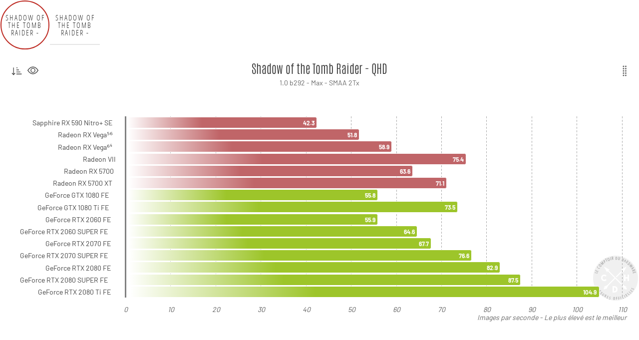

--- FILE ---
content_type: text/html; charset=UTF-8
request_url: https://graphs.comptoir.co/public/chart-group/524
body_size: 14727
content:
<html>
    <head>
        <meta charset="utf-8">
        <meta http-equiv="X-UA-Compatible" content="IE=edge">
        <meta name="viewport" content="width=device-width, initial-scale=1">
        <meta name="csrf-token" content="w6ZnHiUCQqwXJYC5ZqKmCMkqxFdF5rcEVwIL3TpT8BM" />
        <meta name="description" content="">
        <meta name="author" content="">
        <link rel="icon" href="images/favicon.ico">

        <title>uber graph generatorus</title>

        <!-- Stylesheets block -->
                        <!--<link href='https://fonts.googleapis.com/css?family=Roboto' rel='stylesheet' type='text/css'>-->
            <link rel="stylesheet" href="https://cdn.jsdelivr.net/npm/bootstrap@3.4.1/dist/css/bootstrap.min.css" type="text/css" />
            <link rel="stylesheet" href="https://maxcdn.bootstrapcdn.com/font-awesome/4.4.0/css/font-awesome.min.css">
            <link rel="stylesheet" href="https://ajax.googleapis.com/ajax/libs/jqueryui/1.11.4/themes/smoothness/jquery-ui.css">
            <link rel="stylesheet" href="/public/css/override-bootstrap.css?v2">
            <link rel="stylesheet" href="/public/css/override-highcharts.css?v2">
            <link rel="stylesheet" href="/bundles/comptoirpublic/css/public.css?v2">
        
    </head>
    <body class="container-fluid" style="overflow:hidden">
        <div class="row">
                        <div id="ChartNewBundle_Content_Preview_Tabs" class="col-md-12 col-sm-12 col-xs-12">
            <div class="row">
				<div class="chartheader">
										<ul class="nav nav-pills" role="tablist">
																																													<li id="ChartNewBundle_Content_Preview_5d3061235a4fe" role="presentation" class="ChartNewBundle_Content_Preview active"><div class="charttabbottomline"></div><div class="tabcontainerchart"><span><a href="#ChartNewBundle_Content_Preview_Tab_Chart_5d3061235a4fe" aria-controls="ChartNewBundle_Content_Preview_Tab_Chart_5d3061235a4fe" role="tab" data-toggle="tab" data-default-label="Graphique 1" data-tab-panel-id="5d3061235a4fe">Shadow of the Tomb Raider - QHD</a></a></span><svg class="circle" xmlns="http://www.w3.org/2000/svg"><g><ellipse class="foreground" ry="48" rx="48" cy="50" cx="50" stroke-width="2" stroke-width="2" /></g></svg></div></li>
																																																<li id="ChartNewBundle_Content_Preview_5d3061b54e2b5" role="presentation" class="ChartNewBundle_Content_Preview"><div class="charttabbottomline"></div><div class="tabcontainerchart"><span><a href="#ChartNewBundle_Content_Preview_Tab_Chart_5d3061b54e2b5" aria-controls="ChartNewBundle_Content_Preview_Tab_Chart_5d3061b54e2b5" role="tab" data-toggle="tab" data-default-label="Graphique 1" data-tab-panel-id="5d3061b54e2b5">Shadow of the Tomb Raider - UHD</a></a></span><svg class="circle" xmlns="http://www.w3.org/2000/svg"><g><ellipse class="foreground" ry="48" rx="48" cy="50" cx="50" stroke-width="2" stroke-width="2" /></g></svg></div></li>
																																		</ul>
				</div>
                <div id="ChartNewBundle_Content_Preview_Tabs_Content" class="tab-content">
                                                                                                                                                                    <div id="ChartNewBundle_Content_Preview_Tab_Chart_5d3061235a4fe"  role="tabpanel" class="ChartNewBundle_Content_Preview_Tab_Chart tab-pane active col-md-12 col-sm-12 col-xs-12"></div>
                                                                                                                                                                                                                <div id="ChartNewBundle_Content_Preview_Tab_Chart_5d3061b54e2b5"  role="tabpanel" class="ChartNewBundle_Content_Preview_Tab_Chart tab-pane col-md-12 col-sm-12 col-xs-12"></div>
                                                                                                                                                    </div>
            </div>
        </div>
            </div>
    </body>

    <!-- Javascripts block -->
                <!--<script src="https://ajax.googleapis.com/ajax/libs/jquery/1.11.3/jquery.min.js"></script>!-->
		<script src="https://ajax.googleapis.com/ajax/libs/jquery/1.12.4/jquery.min.js"></script>
        <script src="https://ajax.googleapis.com/ajax/libs/jqueryui/1.11.4/jquery-ui.min.js"></script>
        <script src="https://cdn.jsdelivr.net/npm/bootstrap@3.4.1/dist/js/bootstrap.min.js"></script>
        <script src="/public/js/app.js?v2"></script>
        <script src="/public/js/highcharts11/highcharts.js" type="text/javascript"></script>
		<script src="/public/js/highcharts11/modules/exporting.js" type="text/javascript"></script>
		<script src="/public/js/highcharts11/modules/offline-exporting.js" type="text/javascript"></script>
		<script src="/public/js/highcharts11/modules/variable-pie.js" type="text/javascript"></script>
        <script src="/bundles/comptoirpublic/js/public_load.js?v2"></script>
        <script src="/bundles/comptoirpublic/js/public_group.js?v2"></script>
        <script>
            Highcharts.AST.allowedAttributes.push('data-toggle');
            Highcharts.AST.allowedAttributes.push('data-placement');
            Highcharts.AST.allowedAttributes.push('data-title');
            Highcharts.AST.allowedAttributes.push('data-content');
            Highcharts.AST.allowedAttributes.push('data-score');
            Highcharts.AST.allowedAttributes.push('data-failure');
            Highcharts.AST.allowedAttributes.push('data-total');
            Highcharts.AST.allowedAttributes.push('data-column');
            Highcharts.AST.allowedAttributes.push('data-na');
            Highcharts.AST.allowedAttributes.push('data-container');
        </script>
    
            <script>
            PublicGroupBundle.init();
            jQuery(window).load(function() {
																												PublicLoadBundle.init({"id":"2830","idTabPanel":"5d3061235a4fe","idCategory":"2","type":"bar","createData":false,"board":{"idBenchmark":"212","titleBoard":"1.0 b292 - Max - SMAA 2Tx","unitBoard":"","columns":{"header":[{"header":{"idBenchmark":"212","idBenchmarkConfiguration":"","titleAlias":"FP32","type":"bar"}}]},"lines":{"body":[{"header":{"idItem":"962","titleAlias":"Sapphire RX 590 Nitro+ SE"},"values":[{"idItem":"962","idBenchmark":"212","idBenchmarkConfiguration":"","value":"42.3","failure":false}]},{"header":{"idItem":"862","titleAlias":"Radeon RX Vega\u2075\u2076"},"values":[{"idItem":"862","idBenchmark":"212","idBenchmarkConfiguration":"","value":"51.8","failure":false}]},{"header":{"idItem":"863","titleAlias":"Radeon RX Vega\u2076\u2074"},"values":[{"idItem":"863","idBenchmark":"212","idBenchmarkConfiguration":"","value":"58.9","failure":false}]},{"header":{"idItem":"976","titleAlias":"Radeon VII"},"values":[{"idItem":"976","idBenchmark":"212","idBenchmarkConfiguration":"","value":"75.4","failure":false}]},{"header":{"idItem":"1022","titleAlias":"Radeon RX 5700"},"values":[{"idItem":"1022","idBenchmark":"212","idBenchmarkConfiguration":"","value":"63.6","failure":false}]},{"header":{"idItem":"1021","titleAlias":"Radeon RX 5700 XT"},"values":[{"idItem":"1021","idBenchmark":"212","idBenchmarkConfiguration":"","value":"71.1","failure":false}]},{"header":{"idItem":"366","titleAlias":"GeForce GTX 1080 FE"},"values":[{"idItem":"366","idBenchmark":"212","idBenchmarkConfiguration":"","value":"55.8","failure":false}]},{"header":{"idItem":"811","titleAlias":"GeForce GTX 1080 Ti FE"},"values":[{"idItem":"811","idBenchmark":"212","idBenchmarkConfiguration":"","value":"73.5","failure":false}]},{"header":{"idItem":"968","titleAlias":"GeForce RTX 2060 FE"},"values":[{"idItem":"968","idBenchmark":"212","idBenchmarkConfiguration":"","value":"55.9","failure":false}]},{"header":{"idItem":"1023","titleAlias":"GeForce RTX 2060 SUPER FE"},"values":[{"idItem":"1023","idBenchmark":"212","idBenchmarkConfiguration":"","value":"64.6","failure":false}]},{"header":{"idItem":"940","titleAlias":"GeForce RTX 2070 FE"},"values":[{"idItem":"940","idBenchmark":"212","idBenchmarkConfiguration":"","value":"67.7","failure":false}]},{"header":{"idItem":"1024","titleAlias":"GeForce RTX 2070 SUPER FE"},"values":[{"idItem":"1024","idBenchmark":"212","idBenchmarkConfiguration":"","value":"76.6","failure":false}]},{"header":{"idItem":"939","titleAlias":"GeForce RTX 2080 FE"},"values":[{"idItem":"939","idBenchmark":"212","idBenchmarkConfiguration":"","value":"82.9","failure":false}]},{"header":{"idItem":"1025","titleAlias":"GeForce RTX 2080 SUPER FE"},"values":[{"idItem":"1025","idBenchmark":"212","idBenchmarkConfiguration":"","value":"87.5","failure":false}]},{"header":{"idItem":"938","titleAlias":"GeForce RTX 2080 Ti FE"},"values":[{"idItem":"938","idBenchmark":"212","idBenchmarkConfiguration":"","value":"104.9","failure":false}]}]}},"style":{"generals":{"titleChart":"Shadow of the Tomb Raider - QHD","titleLegendX":false,"titleLegendY":"Images par seconde - Le plus \u00e9lev\u00e9 est le meilleur","wtf":false,"serie":"GeForce RTX 2080 SUPER"},"options":{"setTitle":true,"setSubTitle":true,"setLegend":false,"setWatermark":true,"watermarkPosition":"bottom right","setPercentage":true,"setStack":false,"setRotate":false,"labelColor":"#fff","labelPositionX":-5},"colors":{"columns":["#c065ab"],"columnsOpacity":["1"],"lines":["#c06568","#c06568","#c06568","#c06568","#c06568","#c06568","#9dc52a","#9dc52a","#9dc52a","#9dc52a","#9dc52a","#9dc52a","#9dc52a","#9dc52a","#9dc52a"],"linesOpacity":["1","1","1","1","1","1","1","1","1","1","1","1","1","1","1"]},"axes":{"x":{"setGrid":"#a9a9a9"}},"sizes":{"text":{"title":24,"subTitle":14,"legendTitle":14,"labelsTitle":14,"dataLabelsTitle":12},"chart":{"height":"auto","width":"responsive","marginLeft":250,"marginRight":30,"marginTop":115,"marginBottom":50,"dataWidth":22}}}}/*, ""*/);
							PublicLoadBundle.doAnimateScrollTitle('5d3061235a4fe');
																														PublicLoadBundle.init({"id":"2831","idTabPanel":"5d3061b54e2b5","idCategory":"2","type":"bar","createData":false,"board":{"idBenchmark":"212","titleBoard":"1.0 b292 - Max - SMAA 2Tx","unitBoard":"","columns":{"header":[{"header":{"idBenchmark":"212","idBenchmarkConfiguration":"","titleAlias":"FP32","type":"bar"}}]},"lines":{"body":[{"header":{"idItem":"962","titleAlias":"Sapphire RX 590 Nitro+ SE"},"values":[{"idItem":"962","idBenchmark":"212","idBenchmarkConfiguration":"","value":"22.2","failure":false}]},{"header":{"idItem":"862","titleAlias":"Radeon RX Vega\u2075\u2076"},"values":[{"idItem":"862","idBenchmark":"212","idBenchmarkConfiguration":"","value":"27.7","failure":false}]},{"header":{"idItem":"863","titleAlias":"Radeon RX Vega\u2076\u2074"},"values":[{"idItem":"863","idBenchmark":"212","idBenchmarkConfiguration":"","value":"32","failure":false}]},{"header":{"idItem":"976","titleAlias":"Radeon VII"},"values":[{"idItem":"976","idBenchmark":"212","idBenchmarkConfiguration":"","value":"40.6","failure":false}]},{"header":{"idItem":"1022","titleAlias":"Radeon RX 5700"},"values":[{"idItem":"1022","idBenchmark":"212","idBenchmarkConfiguration":"","value":"32.8","failure":false}]},{"header":{"idItem":"1021","titleAlias":"Radeon RX 5700 XT"},"values":[{"idItem":"1021","idBenchmark":"212","idBenchmarkConfiguration":"","value":"36.8","failure":false}]},{"header":{"idItem":"366","titleAlias":"GeForce GTX 1080 FE"},"values":[{"idItem":"366","idBenchmark":"212","idBenchmarkConfiguration":"","value":"28.8","failure":false}]},{"header":{"idItem":"811","titleAlias":"GeForce GTX 1080 Ti FE"},"values":[{"idItem":"811","idBenchmark":"212","idBenchmarkConfiguration":"","value":"38.9","failure":false}]},{"header":{"idItem":"968","titleAlias":"GeForce RTX 2060 FE"},"values":[{"idItem":"968","idBenchmark":"212","idBenchmarkConfiguration":"","value":"28.3","failure":false}]},{"header":{"idItem":"1023","titleAlias":"GeForce RTX 2060 SUPER FE"},"values":[{"idItem":"1023","idBenchmark":"212","idBenchmarkConfiguration":"","value":"32.1","failure":false}]},{"header":{"idItem":"940","titleAlias":"GeForce RTX 2070 FE"},"values":[{"idItem":"940","idBenchmark":"212","idBenchmarkConfiguration":"","value":"35.2","failure":false}]},{"header":{"idItem":"1024","titleAlias":"GeForce RTX 2070 SUPER FE"},"values":[{"idItem":"1024","idBenchmark":"212","idBenchmarkConfiguration":"","value":"39.9","failure":false}]},{"header":{"idItem":"939","titleAlias":"GeForce RTX 2080 FE"},"values":[{"idItem":"939","idBenchmark":"212","idBenchmarkConfiguration":"","value":"43.2","failure":false}]},{"header":{"idItem":"1025","titleAlias":"GeForce RTX 2080 SUPER FE"},"values":[{"idItem":"1025","idBenchmark":"212","idBenchmarkConfiguration":"","value":"45.8","failure":false}]},{"header":{"idItem":"938","titleAlias":"GeForce RTX 2080 Ti FE"},"values":[{"idItem":"938","idBenchmark":"212","idBenchmarkConfiguration":"","value":"55.7","failure":false}]}]}},"style":{"generals":{"titleChart":"Shadow of the Tomb Raider - UHD","titleLegendX":false,"titleLegendY":"Images par seconde - Le plus \u00e9lev\u00e9 est le meilleur","wtf":false,"serie":"GeForce RTX 2080 SUPER"},"options":{"setTitle":true,"setSubTitle":true,"setLegend":false,"setWatermark":true,"watermarkPosition":"bottom right","setPercentage":true,"setStack":false,"setRotate":false,"labelColor":"#fff","labelPositionX":-5},"colors":{"columns":["#c065ab"],"columnsOpacity":["1"],"lines":["#c06568","#c06568","#c06568","#c06568","#c06568","#c06568","#9dc52a","#9dc52a","#9dc52a","#9dc52a","#9dc52a","#9dc52a","#9dc52a","#9dc52a","#9dc52a"],"linesOpacity":["1","1","1","1","1","1","1","1","1","1","1","1","1","1","1"]},"axes":{"x":{"setGrid":"#a9a9a9"}},"sizes":{"text":{"title":24,"subTitle":14,"legendTitle":14,"labelsTitle":14,"dataLabelsTitle":12},"chart":{"height":"auto","width":"responsive","marginLeft":250,"marginRight":30,"marginTop":115,"marginBottom":50,"dataWidth":22}}}}/*, ""*/);
							PublicLoadBundle.doAnimateScrollTitle('5d3061b54e2b5');
																		});
        </script>
    	<script>
	jQuery('#ChartNewBundle_Content_Preview_Tabs .ChartNewBundle_Content_Preview a').on('click', function(event) {
		setTimeout(() => {
			let parent = jQuery(this).parents('.ChartNewBundle_Content_Preview');
			parent.find('ellipse').addClass('animationpending').css('stroke-dashoffset', 76);
			jQuery('.ChartNewBundle_Content_Preview').filter((i, e) => e !== parent[0] && jQuery(e).find('ellipse').css('stroke-dashoffset').replace('px','') != 377).addClass('animationpending').find('ellipse').css('stroke-dashoffset', '');
			jQuery('.ChartNewBundle_Content_Preview').filter((i, e) => e !== parent[0]).find('ellipse').css('stroke-dashoffset', '');
			setTimeout(()=>jQuery('.ChartNewBundle_Content_Preview').removeClass('animationpending'), 750);
		}, 1);
	});
	</script>
</html>


--- FILE ---
content_type: text/css
request_url: https://graphs.comptoir.co/public/css/override-bootstrap.css?v2
body_size: 6153
content:
a {
	color: #ca4242;
	transition: color 0.5s ease;
}

a:hover, a:focus {
	color : #f0ad4e;
	transition: color 0.25s ease-in;
}

.navbar-default {
    border-color: #2b2b2b;
}

hr{
    margin: 5px 0;
    border-color:#ddd;
}
label{
    font-weight: normal;
}
.btn-primary{
    background-color: #c30f2a;
    border-color: #c30f2a;
}
.btn-primary:hover,
.btn-primary:focus,
.btn-primary:active{
    background-color: #a50d24;
    border-color: #990033;
}
.btn-primary.disabled,
.btn-primary[disabled],
fieldset[disabled] .btn-primary,
.btn-primary.disabled:hover,
.btn-primary[disabled]:hover,
fieldset[disabled] .btn-primary:hover,
.btn-primary.disabled:focus,
.btn-primary[disabled]:focus,
fieldset[disabled] .btn-primary:focus,
.btn-primary.disabled:active,
.btn-primary[disabled]:active,
fieldset[disabled]
.btn-primary:active,
.btn-primary.disabled.active,
.btn-primary.active[disabled],
fieldset[disabled] .btn-primary.active{
    background-color: #f15884;
    border-color: #e24a78;
}

.dropdown-menu{
    padding:0;
}
.dropdown-menu .divider{
    margin:0;
}

.alert{
    margin-top: 10px;
    margin-bottom: 10px;
}
.tab-pane{
    padding-top: 15px;
    padding-bottom: 15px;
    border: solid 1px #ddd;
    border-top: none;
    border-radius: 0 5px 5px 5px;
    min-height: 250px;
}

.nav-pills > li.active > a, .nav-pills > li.active > a:hover, .nav-pills > li.active > a:focus{
    background: #676767;
    color: #fff;
}

.nav-pills > li > a, .nav-pills > li > a:hover, .nav-pills > li > a:focus{
    color: #C8001E;
}



.customicones {
	display:block;
}
.iconfiltres {
	background-image:url("data:image/svg+xml,%3Csvg width='22px' height='22px' fill='%233d3d3d' viewBox='0 0 16 16' xmlns='http://www.w3.org/2000/svg'%3E %3Cpath fill-rule='evenodd' d='M16 8s-3-5.5-8-5.5S0 8 0 8s3 5.5 8 5.5S16 8 16 8zM1.173 8a13.134 13.134 0 0 0 1.66 2.043C4.12 11.332 5.88 12.5 8 12.5c2.12 0 3.879-1.168 5.168-2.457A13.134 13.134 0 0 0 14.828 8a13.133 13.133 0 0 0-1.66-2.043C11.879 4.668 10.119 3.5 8 3.5c-2.12 0-3.879 1.168-5.168 2.457A13.133 13.133 0 0 0 1.172 8z'/%3E %3Cpath fill-rule='evenodd' d='M8 5.5a2.5 2.5 0 1 0 0 5 2.5 2.5 0 0 0 0-5zM4.5 8a3.5 3.5 0 1 1 7 0 3.5 3.5 0 0 1-7 0z'/%3E %3C/svg%3E");
	width:22px;
	height:22px;
}
.iconfiltres:hover {
	background-image:url("data:image/svg+xml,%3Csvg width='22px' height='22px' fill='%23000000' viewBox='0 0 16 16' xmlns='http://www.w3.org/2000/svg'%3E %3Cpath fill-rule='evenodd' d='M16 8s-3-5.5-8-5.5S0 8 0 8s3 5.5 8 5.5S16 8 16 8zM1.173 8a13.134 13.134 0 0 0 1.66 2.043C4.12 11.332 5.88 12.5 8 12.5c2.12 0 3.879-1.168 5.168-2.457A13.134 13.134 0 0 0 14.828 8a13.133 13.133 0 0 0-1.66-2.043C11.879 4.668 10.119 3.5 8 3.5c-2.12 0-3.879 1.168-5.168 2.457A13.133 13.133 0 0 0 1.172 8z'/%3E %3Cpath fill-rule='evenodd' d='M8 5.5a2.5 2.5 0 1 0 0 5 2.5 2.5 0 0 0 0-5zM4.5 8a3.5 3.5 0 1 1 7 0 3.5 3.5 0 0 1-7 0z'/%3E %3C/svg%3E");
}

.iconwtf {
	background-image:url("data:image/svg+xml,%3Csvg width='22px' height='22px' fill='%233d3d3d' viewBox='0 0 16 16' xmlns='http://www.w3.org/2000/svg'%3E %3Cpath fill-rule='evenodd' d='M9.05.435c-.58-.58-1.52-.58-2.1 0L.436 6.95c-.58.58-.58 1.519 0 2.098l6.516 6.516c.58.58 1.519.58 2.098 0l6.516-6.516c.58-.58.58-1.519 0-2.098L9.05.435zM8 4a.905.905 0 0 0-.9.995l.35 3.507a.552.552 0 0 0 1.1 0l.35-3.507A.905.905 0 0 0 8 4zm.002 6a1 1 0 1 0 0 2 1 1 0 0 0 0-2z'/%3E %3C/svg%3E");
	width:22px;
	height:22px;
}
.iconwtf:hover {
	background-image:url("data:image/svg+xml,%3Csvg width='22px' height='22px' fill='%23000000' viewBox='0 0 16 16' xmlns='http://www.w3.org/2000/svg'%3E %3Cpath fill-rule='evenodd' d='M9.05.435c-.58-.58-1.52-.58-2.1 0L.436 6.95c-.58.58-.58 1.519 0 2.098l6.516 6.516c.58.58 1.519.58 2.098 0l6.516-6.516c.58-.58.58-1.519 0-2.098L9.05.435zM8 4a.905.905 0 0 0-.9.995l.35 3.507a.552.552 0 0 0 1.1 0l.35-3.507A.905.905 0 0 0 8 4zm.002 6a1 1 0 1 0 0 2 1 1 0 0 0 0-2z'/%3E %3C/svg%3E");
}

.iconsort {
	background-image:url("data:image/svg+xml,%3Csvg width='22px' height='22px' fill='%233d3d3d' viewBox='0 0 16 16' xmlns='http://www.w3.org/2000/svg'%3E %3Cpath fill-rule='evenodd' d='M3 3a.5.5 0 0 1 .5.5v10a.5.5 0 0 1-1 0v-10A.5.5 0 0 1 3 3z'/%3E %3Cpath fill-rule='evenodd' d='M5.354 11.146a.5.5 0 0 1 0 .708l-2 2a.5.5 0 0 1-.708 0l-2-2a.5.5 0 0 1 .708-.708L3 12.793l1.646-1.647a.5.5 0 0 1 .708 0zM7 6.5a.5.5 0 0 0 .5.5h3a.5.5 0 0 0 0-1h-3a.5.5 0 0 0-.5.5zm0 3a.5.5 0 0 0 .5.5h5a.5.5 0 0 0 0-1h-5a.5.5 0 0 0-.5.5zm0 3a.5.5 0 0 0 .5.5h7a.5.5 0 0 0 0-1h-7a.5.5 0 0 0-.5.5zm0-9a.5.5 0 0 0 .5.5h1a.5.5 0 0 0 0-1h-1a.5.5 0 0 0-.5.5z'/%3E %3C/svg%3E");
	width:22px;
	height:22px;
}
.iconsort:hover {
	background-image:url("data:image/svg+xml,%3Csvg width='22px' height='22px' fill='%23000000' viewBox='0 0 16 16' xmlns='http://www.w3.org/2000/svg'%3E %3Cpath fill-rule='evenodd' d='M3 3a.5.5 0 0 1 .5.5v10a.5.5 0 0 1-1 0v-10A.5.5 0 0 1 3 3z'/%3E %3Cpath fill-rule='evenodd' d='M5.354 11.146a.5.5 0 0 1 0 .708l-2 2a.5.5 0 0 1-.708 0l-2-2a.5.5 0 0 1 .708-.708L3 12.793l1.646-1.647a.5.5 0 0 1 .708 0zM7 6.5a.5.5 0 0 0 .5.5h3a.5.5 0 0 0 0-1h-3a.5.5 0 0 0-.5.5zm0 3a.5.5 0 0 0 .5.5h5a.5.5 0 0 0 0-1h-5a.5.5 0 0 0-.5.5zm0 3a.5.5 0 0 0 .5.5h7a.5.5 0 0 0 0-1h-7a.5.5 0 0 0-.5.5zm0-9a.5.5 0 0 0 .5.5h1a.5.5 0 0 0 0-1h-1a.5.5 0 0 0-.5.5z'/%3E %3C/svg%3E");
}

.highcharts-iconwtfcontainer {
	left:unset !important;
	right:80px;
}

.highcharts-button-symbol:hover {
	fill:black;
}
.highcharts-contextbutton rect {
	fill:#fff !important;
}
.highcharts-label button:active {
	box-shadow:unset;
}
.highcharts-contextbutton {
	cursor:pointer;
}
.popover { border-radius : 3px; }


@media (max-width: 1150px) {
    .navbar-header {
        float: none;
    }
    .navbar-toggle {
        display: block;
    }
    .navbar-collapse {
        border-top: 1px solid transparent;
        box-shadow: inset 0 1px 0 rgba(255,255,255,0.1);
    }
    .navbar-collapse.collapse {
        display: none!important;
    }
    .navbar-nav {
        float: none!important;
    }
    .navbar-nav>li {
        float: none;
    }
    .navbar-nav>li>a {
        padding-top: 10px;
        padding-bottom: 10px;
    }
    .navbar-text {
        float: none;
        margin: 15px 0;
    }
    /* since 3.1.0 */
    .navbar-collapse.collapse.in { 
        display: block!important;
    }
    .collapsing {
        overflow: hidden!important;
    }
}

--- FILE ---
content_type: text/css
request_url: https://graphs.comptoir.co/public/css/override-highcharts.css?v2
body_size: 19
content:
.label {
    z-index: 1 !important;
}

.highcharts-tooltip span {
    background-color: white;
    opacity: 1;
    z-index: 9999 !important;
}

.custom-tooltip {
    padding: 5px;
}

--- FILE ---
content_type: text/css
request_url: https://graphs.comptoir.co/bundles/comptoirpublic/css/public.css?v2
body_size: 13522
content:
@font-face {
    font-family: 'open_sanscondensed_light';
    src: url('opensans-condlight-webfont.woff2') format('woff2'),
    url('opensans-condlight-webfont.woff') format('woff');
    font-weight: normal;
    font-style: normal;
}

/* preview */
.ChartNewBundle_Content_Preview_Tab_Chart{
    padding:0;
    border: none;
}
li.ChartNewBundle_Content_Preview,
li.ChartNewBundle_Content_Preview a{
    border-radius: 0;
}
.ChartNewBundle_Content_Chart_Preview{
    background: #fff;
    /*border: solid 1px #ddd;*/
    padding: 2px;
}
.ChartNewBundle_Content_Chart_Preview_With_Watermark {
    background: url(../img/watermark-comptoir-hardware.png) no-repeat #fff top center;
}
.ChartNewBundle_Content_Chart_Preview_With_WTF,
.ChartNewBundle_Content_Chart_Preview_With_Order_Selector,
.ChartNewBundle_Content_Chart_Preview_With_Item_Selector{
    font-size: 18px;
    color: #666;
    background: transparent;
}
.ChartNewBundle_Content_Chart_Preview_With_Order_Selector,
.ChartNewBundle_Content_Chart_Preview_With_Item_Selector{
	cursor: pointer;
}
.ChartNewBundle_Content_Chart_Preview_With_WTF {
	cursor:unset;
}
.ChartNewBundle_Data_Label{
    min-width: 30px;
    text-align: right;
    cursor: pointer;
}
.ChartNewBundle_Data_Label_Right{
    text-align: right;
}
.changeLabelAlignToLeft .ChartNewBundle_Data_Label_Right {
	text-align:left;
}
.ChartNewBundle_Data_Label_Center{
    text-align: center;
}
.ChartNewBundle_Data_Label_Type_Line{
    display: none;
}
.ChartNewBundle_Content_Chart_Preview_Control{
    border: none;
    background: transparent;
    padding: 0;
}
.ChartNewBundle_Content_Chart_Preview_Percentage,
.ChartNewBundle_Content_Chart_Preview_Order{
    display: none;
}
.ChartNewBundle_Content_Chart_Preview_Item_Selector a:hover{
    text-decoration: none;
}
.ChartNewBundle_Content_Chart_Preview_Item_Selector a:hover,
.ChartNewBundle_Content_Chart_Preview_Item_Selector a:focus{
    color: #555;
    text-decoration: none;
}
.ChartNewBundle_Content_Chart_Preview_Item_Selector .dropdown-menu li.ChartNewBundle_Content_Chart_Preview_Item_Selector_Option,
.ChartNewBundle_Content_Chart_Preview_Item_Selector .dropdown-menu li.ChartNewBundle_Content_Chart_Preview_Item_Selector_Option input{
    padding: 0.1em 15px;
    cursor: pointer;
}
.ChartNewBundle_Content_Chart_Preview_Item_Selector .dropdown-menu li.ChartNewBundle_Content_Chart_Preview_Item_Selector_Option input{
    float: left;
    margin-right: 10px;
    display: none;
}
.ChartNewBundle_Content_Chart_Preview_Item_Selector .dropdown-menu li.ChartNewBundle_Content_Chart_Preview_Item_Selector_Option .fa-check-circle-o {
    color: #9dc52a;
    font-size: 16px;
}
.ChartNewBundle_Content_Chart_Preview_Item_Selector .dropdown-menu li.ChartNewBundle_Content_Chart_Preview_Item_Selector_Option .fa-times-circle-o{
    color: #c06568;
    font-size: 16px;
}
.ChartNewBundle_Content_Chart_Preview_Item_Selector .dropdown-menu{
    top: 50px;
    left: -5px;
	font-size:13px;
}
.ChartNewBundle_Content_Chart_Preview_Item_Selector .dropdown-toggle,
.ChartNewBundle_Content_Chart_Preview_Item_Selector .dropdown-label-title{
    display: none;
}




@font-face {
    font-family: 'Open Sans Condensed';
    src: url('opensans-condlight-webfont.woff2') format('woff2'), url('opensans-condlight-webfont.woff') format('woff');
    font-weight: normal;
    font-style: normal;
}

@font-face {
    font-family: 'Open Sans Condensed';
    src: url('opensans-condbold-webfont.woff2') format('woff2'), url('opensans-condbold-webfont.woff') format('woff');
    font-weight: bold;
    font-style: normal;
}

@font-face {
    font-family: 'Roboto';
    src: url('roboto-v20-latin-ext_latin-regular.woff2') format('woff2'), url('roboto-v20-latin-ext_latin-regular.woff') format('woff');
    font-weight: 400;
    font-style: normal;
}

@font-face {
    font-family: 'Roboto';
    src: url('roboto-v20-latin-ext_latin-300.woff2') format('woff2'), url('roboto-v20-latin-ext_latin-300.woff') format('woff');
    font-weight: 300;
    font-style: normal;
}

@font-face {
    font-family: 'Roboto';
    src: url('roboto-v20-latin-ext_latin-900.woff2') format('woff2'), url('roboto-v20-latin-ext_latin-900.woff') format('woff');
    font-weight: 900;
    font-style: normal;
}
@font-face {
    font-family: 'Barlow';
    src: url('barlow-v12-latin-ext-100.woff2') format('woff2');
    font-weight: 100;
    font-style: normal;
}
@font-face {
    font-family: 'Barlow';
    src: url('barlow-v12-latin-ext-300.woff2') format('woff2');
    font-weight: 300;
    font-style: normal;
}
@font-face {
    font-family: 'Barlow';
    src: url('barlow-v12-latin-ext-700.woff2') format('woff2');
    font-weight: 700;
    font-style: normal;
}
@font-face {
    font-family: 'Barlow';
    src: url('barlow-v12-latin-ext-900.woff2') format('woff2');
    font-weight: 900;
    font-style: normal;
}
@font-face {
    font-family: 'Barlow';
    src: url('barlow-v12-latin-ext-regular.woff2') format('woff2');
    font-weight: normal;
    font-style: normal;
}

@font-face {
    font-family: 'Barlow Condensed';
    src: url('barlow-condensed-v12-latin-ext-100.woff2') format('woff2');
    font-weight: 100;
    font-style: normal;
}
@font-face {
    font-family: 'Barlow Condensed';
    src: url('barlow-condensed-v12-latin-ext-300.woff2') format('woff2');
    font-weight: 300;
    font-style: normal;
}
@font-face {
    font-family: 'Barlow Condensed';
    src: url('barlow-condensed-v12-latin-ext-700.woff2') format('woff2');
    font-weight: 700;
    font-style: normal;
}
@font-face {
    font-family: 'Barlow Condensed';
    src: url('barlow-condensed-v12-latin-ext-900.woff2') format('woff2');
    font-weight: 900;
    font-style: normal;
}
@font-face {
    font-family: 'Barlow Condensed';
    src: url('barlow-condensed-v12-latin-ext-regular.woff2') format('woff2');
    font-weight: normal;
    font-style: normal;
}

@font-face {
    font-family: 'Antonio';
    src: url('antonio-v19-latin-ext-100.woff2') format('woff2');
    font-weight: 100;
    font-style: normal;
}
@font-face {
    font-family: 'Antonio';
    src: url('antonio-v19-latin-ext-300.woff2') format('woff2');
    font-weight: 300;
    font-style: normal;
}
@font-face {
    font-family: 'Antonio';
    src: url('antonio-v19-latin-ext-700.woff2') format('woff2');
    font-weight: 700;
    font-style: normal;
}
@font-face {
    font-family: 'Antonio';
    src: url('antonio-v19-latin-ext-regular.woff2') format('woff2');
    font-weight: normal;
    font-style: normal;
}

.ChartNewBundle_Content_Preview {
	/*transition-property: font-weight;*/
	transition-property: text-shadow;
    transition-duration: 0.5s;
	transition-timing-function: ease;
	font-weight:400;/* normal */
}


#ChartNewBundle_Content_Preview_Tabs .nav {
	display:inline-block;
}

#ChartNewBundle_Content_Preview_Tabs .nav, #ChartNewBundle_Content_Preview_Tabs .charttitle {
	font-family: 'Open Sans Condensed', sans-serif;
	font-size:/*14px*/1.1em;
	letter-spacing: 2px;
	text-transform:uppercase;
	display: flex;
    align-items: center;
	flex-wrap:wrap;
}

#ChartNewBundle_Content_Preview_Tabs .charttitle {
	display:inline-block;
	vertical-align:top;
	padding: 0 20px 0 0;
	word-break: keep-all;
	font-size:0.92em;
}

#ChartNewBundle_Content_Preview_Tabs .charttitle, #ChartNewBundle_Content_Preview_Tabs .nav li {
	width:100px;
	height:100px;
	/*line-break:anywhere;*/
    line-height: 1em;
	text-align:center;
	
	display: flex;
    flex-direction: column;
}
#ChartNewBundle_Content_Preview_Tabs .charttitle, #ChartNewBundle_Content_Preview_Tabs .nav li span {
    display: inherit;
	/*align-items: center;*/ /* fait buguer le scrolling */
}
#ChartNewBundle_Content_Preview_Tabs .nav li span {
	overflow:hidden;
}
#ChartNewBundle_Content_Preview_Tabs .nav li {
	/*border-bottom:solid 2px #e6e6e6;*/
	word-break: break-word;
}

#ChartNewBundle_Content_Preview_Tabs .nav>li a {
	padding:0;
	margin:0;
	outline:none;
	/*animation: marqueelike 5s linear infinite;*/
}

#ChartNewBundle_Content_Preview_Tabs .chartheader {
	display:flex;
	margin-bottom:15px;
}

#ChartNewBundle_Content_Preview_Tabs .ChartNewBundle_Content_Preview svg {
	pointer-events: none;
}

/*#ChartNewBundle_Content_Preview_Tabs .ChartNewBundle_Content_Preview:not(.switchactive) svg {
	display:none;
}*/

#ChartNewBundle_Content_Preview_Tabs .ChartNewBundle_Content_Preview svg {
	position: absolute;
    top: 0;
    left: 0;
    right: 0;
    bottom: 0;
	width: 100%;
	height: 100%;
}
#ChartNewBundle_Content_Preview_Tabs .ChartNewBundle_Content_Preview svg ellipse {
	fill: transparent;
    stroke-dasharray: 377;
    stroke-dashoffset: 377 !important;
    stroke: #be2c24;
    transform-origin: 50% 50%;
    transform: rotate(-90deg);
    transition: stroke-dashoffset 750ms ease;
}
#ChartNewBundle_Content_Preview_Tabs .ChartNewBundle_Content_Preview.active svg ellipse {
	stroke-dashoffset: 0 !important;
	/*transform: rotate(-90deg);*/
}

#ChartNewBundle_Content_Preview_Tabs .tabcontainerchart {
	overflow:hidden;
	display:inherit;
	padding: 28px 10px;
	height:100px;
	justify-content: center;
}

#ChartNewBundle_Content_Preview_Tabs .nav-pills > li.active  a {
	background:transparent;
	color:inherit;
}

#ChartNewBundle_Content_Preview_Tabs .nav-pills > li.active .tabcontainerchart, #ChartNewBundle_Content_Preview_Tabs .nav-pills > li.animationpending .tabcontainerchart {
	/*background: radial-gradient( ellipse at center, rgba(0, 128, 172, 1) 0%, rgba(0, 128, 172, 1) 70%, rgba(0, 128, 172, 0) 70.3% );*/
	/*box-shadow: 0 0 0 5px white;
	position:relative;
	background:white;*/
	
	
	/*border-radius:50%;
	border: solid 2px #be2c24;
	padding:26px 8px;*//* to remove the border size from the padding*/
}

#ChartNewBundle_Content_Preview_Tabs a {
	color:inherit;
	text-decoration:none;
}

#ChartNewBundle_Content_Preview_Tabs .charttabbottomline {
	position:absolute;
	bottom:10px;
	left:0;
	width:100%;
	height:2px;
	background:#e6e6e6;
	transition-property: background-color;
    transition-duration: 0.5s;
	transition-timing-function: ease
}
#ChartNewBundle_Content_Preview_Tabs .ChartNewBundle_Content_Preview:not(.active):not(.animationpending):hover .charttabbottomline {
	background:#3c3c3c;
}

#ChartNewBundle_Content_Preview_Tabs .ChartNewBundle_Content_Preview.active .charttabbottomline, #ChartNewBundle_Content_Preview_Tabs .ChartNewBundle_Content_Preview.animationpending .charttabbottomline {
	display:none;
}

#ChartNewBundle_Content_Preview_Tabs .ChartNewBundle_Content_Preview:not(.active):not(.animationpending):hover {
	/*color:#3c3c3c;*/
	/*font-weight:700;*/
	
	
	/*font-size: calc(14px + 0.1em);*/
	text-shadow:/*-1px -1px 0px #444444, */1px 1px 0px #444444, 1px 0px 0px #444444/*, 0px 1px 0px #444444*/;
	
	
	/*letter-spacing: 2px;*//* emp�che d'aller � la ligne lors du passage en bold */
}

#ChartNewBundle_Content_Preview_Tabs .nav-pills > li span::before, #ChartNewBundle_Content_Preview_Tabs .charttitle::before {
    margin-top: auto;
    content: '';
}

#ChartNewBundle_Content_Preview_Tabs .nav-pills > li span::after, #ChartNewBundle_Content_Preview_Tabs .charttitle::after {
    margin-bottom: auto;
    content: '';
}


.highcharts-series-group:hover .highcharts-series-inactive {
	/*opacity:1;*//* d�sactive le changement d'opacity sur le hover des graphs mais pas sur le hover du label */
}


#ChartNewBundle_Content_Preview_TabsXXXXXXXXX .nav-pills > li::before {
	content: "";
	width: 50%;
	height: 100%;
	float: left;
	shape-outside: /*polygon(
    0 0,
    98% 0,
    50% 6%,
    23.4% 17.3%,
    6% 32.6%,
    0 50%,
    6% 65.6%,
    23.4% 82.7%,
    50% 94%,
    98% 100%,
    0 100%
  );*/polygon(-8px -5px, 88.17% -7%, 106% 10px, 42% 10%, 23.4% 17.3%, 6% 32.6%, 0px 50%, 6% 65.6%, 23.4% 82.7%, 110.00% 79.00%, 118% 114%, -6px 114%);
	shape-margin: 10px;
}
#ChartNewBundle_Content_Preview_Tabs .nav-pills li+li {
	margin:0;
}
#ChartNewBundle_Content_Preview_TabsXXXXXXXXXXX .nav-pills > li > a::before {
	content: "";
	width: 50%;
	height: 100%;
	float: right;
	shape-outside: /*polygon(
    2% 0%,
    100% 0%,
    100% 100%,
    2% 100%,
    50% 94%,
    76.6% 82.7%,
    94% 65.6%,
    100% 50%,
    94% 32.6%,
    76.6% 17.3%,
    50% 6%
  );*/polygon(-24% 10%, -5.34% -13.79%, 114% -5%, 132% 118%, -4% 119%, -18.7% 81.51%, 44% 81%, 76.6% 82.7%, 94% 65.6%, 100% 50%, 94% 32.6%, 76.6% 17.3%, 58.00% 10.00%);
	shape-margin: 10px;
}

@keyframes marqueelike {
	0%, 100%{ /*text-indent:  0%*/ transform: translate(0, 0);	}
    50%    { /*text-indent: -100%*/ transform: translate(0, calc(-55% + 00px)); }
}
@keyframes marqueelike2 {
	0%, 100%{ text-indent:  0%}
    50%    { text-indent: -100% }
}

.chartlabelstyle, .chartlabelstyleundefined, .chartlabelstylenull {
	display:block;
	text-align:right;
}

.chartlabelstylebold {
	font-weight:bold;
	display:block;
	text-align:right;
}

.chartlabelstyleinverse {
	display:inline-block;
	text-align:right;
}
.chartlabelstyleinverse>span {
	color:white;
	background:#303030 !important;
	padding:0.4em;
	line-height:1.4em;
	text-align:right;
	-webkit-box-decoration-break: clone;
	box-decoration-break: clone;
	/*fill:white !important;*/
	/*filter:url('#chartlabelstyleinverse');*/
}
.ChartNewBundle_Content_Chart_Preview_Item_Selector_Option .chartlabelstyle, .ChartNewBundle_Content_Chart_Preview_Item_Selector_Option .chartlabelstyleundefined, .ChartNewBundle_Content_Chart_Preview_Item_Selector_Option .chartlabelstylebold, .ChartNewBundle_Content_Chart_Preview_Item_Selector_Option .chartlabelstyleinverse {
	display:unset;
}

.ChartNewBundle_Content_Chart_Preview_Item_Selector .dropdown-menu {
	white-space:nowrap;
}
.ChartNewBundle_Content_Chart_Preview_Item_Selector .divider {
	display:none;
}

--- FILE ---
content_type: application/javascript
request_url: https://graphs.comptoir.co/public/js/highcharts11/modules/offline-exporting.js
body_size: 9500
content:
/*
 Highcharts JS v11.1.0 (2023-06-05)

 Client side exporting module

 (c) 2015-2021 Torstein Honsi / Oystein Moseng

 License: www.highcharts.com/license
*/
'use strict';(function(a){"object"===typeof module&&module.exports?(a["default"]=a,module.exports=a):"function"===typeof define&&define.amd?define("highcharts/modules/offline-exporting",["highcharts","highcharts/modules/exporting"],function(b){a(b);a.Highcharts=b;return a}):a("undefined"!==typeof Highcharts?Highcharts:void 0)})(function(a){function b(a,u,d,b){a.hasOwnProperty(u)||(a[u]=b.apply(null,d),"function"===typeof CustomEvent&&window.dispatchEvent(new CustomEvent("HighchartsModuleLoaded",{detail:{path:u,
module:a[u]}})))}a=a?a._modules:{};b(a,"Extensions/DownloadURL.js",[a["Core/Globals.js"]],function(a){const {isSafari:u}=a,d=a.win,b=d.document,h=d.URL||d.webkitURL||d,r=a.dataURLtoBlob=function(a){if((a=a.replace(/filename=.*;/,"").match(/data:([^;]*)(;base64)?,([0-9A-Za-z+/]+)/))&&3<a.length&&d.atob&&d.ArrayBuffer&&d.Uint8Array&&d.Blob&&h.createObjectURL){const b=d.atob(a[3]);var p=new d.ArrayBuffer(b.length);p=new d.Uint8Array(p);for(let a=0;a<p.length;++a)p[a]=b.charCodeAt(a);a=new d.Blob([p],
{type:a[1]});return h.createObjectURL(a)}};a=a.downloadURL=function(a,h){var n=d.navigator;const q=b.createElement("a");if("string"===typeof a||a instanceof String||!n.msSaveOrOpenBlob){a=`${a}`;n=/Edge\/\d+/.test(n.userAgent);if(u&&"string"===typeof a&&0===a.indexOf("data:application/pdf")||n||2E6<a.length)if(a=r(a)||"",!a)throw Error("Failed to convert to blob");if("undefined"!==typeof q.download)q.href=a,q.download=h,b.body.appendChild(q),q.click(),b.body.removeChild(q);else try{const b=d.open(a,
"chart");if("undefined"===typeof b||null===b)throw Error("Failed to open window");}catch(S){d.location.href=a}}else n.msSaveOrOpenBlob(a,h)};return{dataURLtoBlob:r,downloadURL:a}});b(a,"Extensions/OfflineExporting/OfflineExportingDefaults.js",[],function(){return{libURL:"https://code.highcharts.com/11.1.0/lib/",menuItemDefinitions:{downloadPNG:{textKey:"downloadPNG",onclick:function(){this.exportChartLocal()}},downloadJPEG:{textKey:"downloadJPEG",onclick:function(){this.exportChartLocal({type:"image/jpeg"})}},
downloadSVG:{textKey:"downloadSVG",onclick:function(){this.exportChartLocal({type:"image/svg+xml"})}},downloadPDF:{textKey:"downloadPDF",onclick:function(){this.exportChartLocal({type:"application/pdf"})}}}}});b(a,"Extensions/OfflineExporting/OfflineExporting.js",[a["Core/Renderer/HTML/AST.js"],a["Core/Chart/Chart.js"],a["Core/Defaults.js"],a["Extensions/DownloadURL.js"],a["Extensions/Exporting/Exporting.js"],a["Core/Globals.js"],a["Core/HttpUtilities.js"],a["Extensions/OfflineExporting/OfflineExportingDefaults.js"],
a["Core/Utilities.js"]],function(a,b,d,I,B,r,p,J,n){const {defaultOptions:u}=d,{downloadURL:h}=I,{win:g,doc:z}=r,{ajax:K}=p,{addEvent:L,error:A,extend:M,fireEvent:N,merge:F}=n;a.allowedAttributes.push("data-z-index","fill-opacity","rx","ry","stroke-dasharray","stroke-linejoin","text-anchor","transform","version","viewBox","visibility","xmlns","xmlns:xlink");a.allowedTags.push("desc","clippath","g");const O=[];var y;(function(b){function d(a,f){const c=this,e=F(c.options.exporting,a),x=function(a){!1===
e.fallbackToExportServer?e.error?e.error(e,a):A(28,!0):c.exportChart(e)};a=function(){return[].some.call(c.container.getElementsByTagName("image"),function(a){a=a.getAttribute("href");return""!==a&&"string"===typeof a&&0!==a.indexOf("data:")})};r.isMS&&c.styledMode&&!B.inlineAllowlist.length&&B.inlineAllowlist.push(/^blockSize/,/^border/,/^caretColor/,/^color/,/^columnRule/,/^columnRuleColor/,/^cssFloat/,/^cursor/,/^fill$/,/^fillOpacity/,/^font/,/^inlineSize/,/^length/,/^lineHeight/,/^opacity/,/^outline/,
/^parentRule/,/^rx$/,/^ry$/,/^stroke/,/^textAlign/,/^textAnchor/,/^textDecoration/,/^transform/,/^vectorEffect/,/^visibility/,/^x$/,/^y$/);r.isMS&&("application/pdf"===e.type||c.container.getElementsByTagName("image").length&&"image/svg+xml"!==e.type)||"application/pdf"===e.type&&a()?x(Error("Image type not supported for this chart/browser.")):c.getSVGForLocalExport(e,f||{},x,function(a){-1<a.indexOf("<foreignObject")&&"image/svg+xml"!==e.type&&(r.isMS||"application/pdf"===e.type)?x(Error("Image type not supported for charts with embedded HTML")):
b.downloadSVGLocal(a,M({filename:c.getFilename()},e),x,()=>N(c,"exportChartLocalSuccess"))})}function p(a,f){const c=z.getElementsByTagName("head")[0],e=z.createElement("script");e.type="text/javascript";e.src=a;e.onload=f;e.onerror=function(){A("Error loading script "+a)};c.appendChild(e)}function q(a,f,d,e){const c=this,g=(a,f,b)=>{++h;b.imageElement.setAttributeNS("http://www.w3.org/1999/xlink","href",a);m&&h===v&&e(c.sanitizeSVG(k.innerHTML,l))};let t,k,l,G=null,m,v=0,h=0;c.unbindGetSVG=L(c,"getSVG",
a=>{l=a.chartCopy.options;m=(k=a.chartCopy.container.cloneNode(!0))&&k.getElementsByTagName("image")||[];v=m.length});c.getSVGForExport(a,f);try{if(!m||!m.length){e(c.sanitizeSVG(k.innerHTML,l));return}for(f=0;f<m.length;f++)t=m[f],(G=t.getAttributeNS("http://www.w3.org/1999/xlink","href"))?b.imageToDataUrl(G,"image/png",{imageElement:t},a.scale,g,d,d,d):(h++,t.parentNode.removeChild(t),f--,m&&h===v&&e(c.sanitizeSVG(k.innerHTML,l)))}catch(w){d(w)}c.unbindGetSVG()}function y(a,f,d,e,h,u,t,p,l){let c=
new g.Image,m;const k=()=>{setTimeout(function(){const b=z.createElement("canvas"),g=b.getContext&&b.getContext("2d");let k;try{if(g){b.height=c.height*e;b.width=c.width*e;g.drawImage(c,0,0,b.width,b.height);try{k=b.toDataURL(f),h(k,f,d,e)}catch(D){m(a,f,d,e)}}else t(a,f,d,e)}finally{l&&l(a,f,d,e)}},b.loadEventDeferDelay)},x=()=>{p(a,f,d,e);l&&l(a,f,d,e)};m=()=>{c=new g.Image;m=u;c.crossOrigin="Anonymous";c.onload=k;c.onerror=x;c.src=a};c.onload=k;c.onerror=x;c.src=a}function E(a){var c=g.navigator.userAgent;
c=-1<c.indexOf("WebKit")&&0>c.indexOf("Chrome");try{if(!c&&-1===a.indexOf("<foreignObject"))return b.domurl.createObjectURL(new g.Blob([a],{type:"image/svg+xml;charset-utf-16"}))}catch(k){}return"data:image/svg+xml;charset=UTF-8,"+encodeURIComponent(a)}function H(a,b,d){const c=Number(a.getAttribute("width"))+2*b;b=Number(a.getAttribute("height"))+2*b;const f=new g.jspdf.jsPDF(b>c?"p":"l","pt",[c,b]);[].forEach.call(a.querySelectorAll('*[visibility="hidden"]'),function(a){a.parentNode.removeChild(a)});
const h=a.querySelectorAll("linearGradient");for(let a=0;a<h.length;a++){const b=h[a].querySelectorAll("stop");let c=0;for(;c<b.length&&"0"===b[c].getAttribute("offset")&&"0"===b[c+1].getAttribute("offset");)b[c].remove(),c++}[].forEach.call(a.querySelectorAll("tspan"),a=>{"\u200b"===a.textContent&&(a.textContent=" ",a.setAttribute("dx",-5))});f.svg(a,{x:0,y:0,width:c,height:b,removeInvalid:!0}).then(()=>d(f.output("datauristring")))}b.CanVGRenderer={};b.domurl=g.URL||g.webkitURL||g;b.loadEventDeferDelay=
r.isMS?150:0;b.compose=function(a){if(n.pushUnique(O,a)){const b=a.prototype;b.getSVGForLocalExport=q;b.exportChartLocal=d;F(!0,u.exporting,J)}return a};b.downloadSVGLocal=function(c,d,k,e){const f=z.createElement("div"),n=d.type||"image/png",t=(d.filename||"chart")+"."+("image/svg+xml"===n?"svg":n.split("/")[1]),q=d.scale||1;let l,r,m,v=d.libURL||u.exporting.libURL,C=!0,w=d.pdfFont;v="/"!==v.slice(-1)?v+"/":v;const B=(a,b)=>{const c=(a,b)=>{g.jspdf.jsPDF.API.events.push(["initialized",function(){this.addFileToVFS(a,
b);this.addFont(a,"HighchartsFont",a);this.getFontList().HighchartsFont||this.setFont("HighchartsFont")}])};w&&!/[^\u0000-\u007F\u200B]+/.test(a.textContent||"")&&(w=void 0);const d=["normal","italic","bold","bolditalic"];let e;const f=()=>{const a=d.shift();if(!a)return b();const h=w&&w[a];h?K({url:h,responseType:"blob",success:(b,d)=>{b=new FileReader;b.onloadend=function(){if("string"===typeof this.result){const b=this.result.split(",")[1];c(a,b);"normal"===a&&(e=b)}f()};b.readAsDataURL(d.response)},
error:f}):(e&&c(a,e),f())};f()},A=()=>{a.setElementHTML(f,c);const b=f.getElementsByTagName("text");let d;[].forEach.call(b,function(a){["fontFamily","fontSize"].forEach(b=>{for(var c=a;c&&c!==f;){if(c.style[b]){c=c.style[b];"fontSize"===b&&/em$/.test(c)&&(c=Math.round(16*parseFloat(c))+"px");a.style[b]=c;break}c=c.parentNode}});a.style.fontFamily=w&&w.normal?"HighchartsFont":String(a.style.fontFamily&&a.style.fontFamily.split(" ").splice(-1));d=a.getElementsByTagName("title");[].forEach.call(d,function(b){a.removeChild(b)})});
const g=f.querySelector("svg");g&&B(g,()=>{H(g,0,a=>{try{h(a,t),e&&e()}catch(Q){k(Q)}})})};if("image/svg+xml"===n)try{"undefined"!==typeof g.MSBlobBuilder?(r=new g.MSBlobBuilder,r.append(c),l=r.getBlob("image/svg+xml")):l=E(c),h(l,t),e&&e()}catch(D){k(D)}else"application/pdf"===n?g.jspdf&&g.jspdf.jsPDF?A():(C=!0,p(v+"jspdf.js",function(){p(v+"svg2pdf.js",A)})):(l=E(c),m=function(){try{b.domurl.revokeObjectURL(l)}catch(D){}},y(l,n,{},q,function(a){try{h(a,t),e&&e()}catch(P){k(P)}},function(){const a=
z.createElement("canvas"),b=a.getContext("2d"),d=c.match(/^<svg[^>]*width\s*=\s*"?(\d+)"?[^>]*>/)[1]*q,f=c.match(/^<svg[^>]*height\s*=\s*"?(\d+)"?[^>]*>/)[1]*q,l=function(){g.canvg.Canvg.fromString(b,c).start();try{h(g.navigator.msSaveOrOpenBlob?a.msToBlob():a.toDataURL(n),t),e&&e()}catch(R){k(R)}finally{m()}};a.width=d;a.height=f;g.canvg?l():(C=!0,p(v+"canvg.js",function(){l()}))},k,k,function(){C&&m()}))};b.getScript=p;b.imageToDataUrl=y;b.svgToDataUrl=E;b.svgToPdf=H})(y||(y={}));return y});b(a,
"masters/modules/offline-exporting.src.js",[a["Core/Globals.js"],a["Extensions/OfflineExporting/OfflineExporting.js"]],function(a,b){a.downloadSVGLocal=b.downloadSVGLocal;b.compose(a.Chart)})});
//# sourceMappingURL=offline-exporting.js.map

--- FILE ---
content_type: application/javascript
request_url: https://graphs.comptoir.co/bundles/comptoirpublic/js/public_load.js?v2
body_size: 88456
content:
var listJson = [];

var PublicLoadBundle = (function(){

    var ChartNewBundle_Content_Preview_Enable_Percentage = false;
    var ChartNewBundle_Content_Preview_Enable_Percentage_Series = undefined;
    var ChartNewBundle_Content_Preview_Enable_Percentage_Series_Item = undefined;
	var animationReferences = {};
	var loadedtime = 0;

    return {
        init: function(json, titleCustom = ''){
            var idTabPanel = json.idTabPanel;
			if (titleCustom)
				json.style.generals.titleChart = titleCustom;
            listJson.push({idTabPanel: idTabPanel, json: json});

            // Load data form json
            PublicLoadBundle.loadChart(idTabPanel);
        },
        getMyJson: function(idTabPanel)
        {
            for(var i=0;i<listJson.length;i++)
            {
                if(listJson[i].idTabPanel == idTabPanel)
                {
                    return listJson[i].json;
                    break;
                }
            }
        },
        loadChart: function(idTabPanel){

            // load datas
            var chartDatas = PublicLoadBundle.constructData(idTabPanel);
			var originalCategories = chartDatas.categories;
            

			// order datas
            chartDatas = PublicLoadBundle.orderListItems(chartDatas, idTabPanel);

            if(chartDatas.serials.length >0) {

                //$('#ChartNewBundle_Content_Preview_Tab_Chart_'+idTabPanel).height(PublicLoadBundle.getChartHeightSize(chartDatas.categories.length, chartDatas.serials.length, chartDatas.nbBarColumn, idTabPanel));
                // Insert preview
                PublicLoadBundle.insertPreview(idTabPanel);

                // Create chart
                PublicLoadBundle.createChart(idTabPanel, chartDatas, true);

                // Insert percentage button
                chartDatas.categories = originalCategories;
                PublicLoadBundle.insertControl(idTabPanel, chartDatas);
            }
        },
        refreshChart: function(idTabPanel){
            var listLines = PublicLoadBundle.getSelectListItems(idTabPanel);
            var chartDatas = PublicLoadBundle.constructData(idTabPanel, listLines);
            var order = $('#ChartNewBundle_Content_Chart_Preview_Order_'+idTabPanel+' select').val();

            // order datas
            chartDatas = PublicLoadBundle.orderListItems(chartDatas, idTabPanel);

            if(chartDatas.serials.length >0) {
                // Create chart
                PublicLoadBundle.createChart(idTabPanel, chartDatas, true);
            }
        },
		doAnimateScrollTitle: function(idTabPanel) {
			if (animationReferences[idTabPanel]) {
				try {
					animationReferences[idTabPanel].cancel();
				}
				catch (e) {}
				animationReferences[idTabPanel] = null;
			}
			
			if ((document.querySelector('#ChartNewBundle_Content_Preview_'+idTabPanel+' a').scrollHeight -5) > window.getComputedStyle(document.querySelector('#ChartNewBundle_Content_Preview_'+idTabPanel+'')).getPropertyValue('height').replace('px', '') - window.getComputedStyle(document.querySelector('#ChartNewBundle_Content_Preview_'+idTabPanel+' .tabcontainerchart')).getPropertyValue('padding-top').replace('px', '')*2) {
				document.querySelector('#ChartNewBundle_Content_Preview_'+idTabPanel+' span').style.alignItems = '';
				try {
					animationReferences[idTabPanel] = document.querySelector('#ChartNewBundle_Content_Preview_'+idTabPanel+' a').animate(
					[
						{transform: "translate(0, 0)"}, 
						{transform: "translate(0, -"+(document.querySelector('#ChartNewBundle_Content_Preview_'+idTabPanel+' a').scrollHeight -document.querySelector('#ChartNewBundle_Content_Preview_'+idTabPanel+' a').offsetHeight)+"px)", offset: 0.45}, 
						//{transform: "translate(0, -"+(document.querySelector('#ChartNewBundle_Content_Preview_'+idTabPanel+' a').scrollHeight -document.querySelector('#ChartNewBundle_Content_Preview_'+idTabPanel+' a').offsetHeight)+"px)", offset: 0.55}, 
						{ transform: "translate(0, 0)", offset: 0.8}]
					, {duration: 5000, iterations: 'Infinity', delay: 1000});
				}
				catch (e) {
				}
			}
			else
				document.querySelector('#ChartNewBundle_Content_Preview_'+idTabPanel+' span').style.alignItems = 'center';
		},
		isAnimationFinished: function(chart) {
			if (chart.userOptions.plotOptions.series && chart.userOptions.plotOptions.series.animation && chart.userOptions.plotOptions.series.animation.duration) {
				if (loadedtime < Date.now() - chart.userOptions.plotOptions.series.animation.duration)
					return true;
				return false;
			}
			return true;
		},
        createChart: function(idTabPanel, chartDatas, animate){

            var mJson = PublicLoadBundle.getMyJson(idTabPanel);

            // get new preview container
            var ChartNewBundle_Content_Chart_Preview = $('#ChartNewBundle_Content_Chart_Preview_'+idTabPanel);

            // destroy all popover
            ChartNewBundle_Content_Chart_Preview.find('[data-toggle="popover"]').popover('destroy');

            if(animate == undefined)
            {
                animate == false;
            }
            if(animate == true)
            {
                animate = {
                    duration: 600,
                    complete: function() {
                    }
                }
            }
			
			/*if (typeof mJson.style.colors.linesStyle != 'undefined') {
				chartDatas.categories.forEach((val, index) => {				
					//chartDatas.categories[index] = '<span '+(mJson.style.colors.linesStyle[index] == 'inverse'?'style="filter:url(\'#chartlabelstyleinverse'+idTabPanel+'\');"':'')+' class="chartlabelstyle'+mJson.style.colors.linesStyle[index]+'">'+chartDatas.categories[index]+'</span>';
					//chartDatas.categories[index] = '<span '+(mJson.style.colors.linesStyle[index] == 'inverse'?'':'')+'class="chartlabelstyle'+mJson.style.colors.linesStyle[index]+'">'+chartDatas.categories[index]+'</span>';
					chartDatas.categories[index] = '<span class="chartlabelstyle'+mJson.style.colors.linesStyle[index]+'"><span>'+chartDatas.categories[index]+'</span></span>';
				});
			}*/

            // Construct highChart
            var chartInstance = new Highcharts.Chart({
                chart: {
                    backgroundColor: 'transparent',
                    type: mJson.type,
                    renderTo: 'ChartNewBundle_Content_Chart_Preview_'+idTabPanel,
                    showAxes: true,
                    height: PublicLoadBundle.getChartHeightSize(chartDatas.categories.length, chartDatas.serials.length, chartDatas.nbBarColumn, idTabPanel),
                    width: PublicLoadBundle.getChartWidthSize(idTabPanel),
                    marginLeft: mJson.style.sizes.chart.marginLeft,
                    marginRight: mJson.style.sizes.chart.marginRight,
                    marginTop: mJson.style.sizes.chart.marginTop,
                    marginBottom: mJson.style.sizes.chart.marginBottom,
                    style:{
                        fontFamily: 'Barlow, Roboto, Arial, sans-serif', //'roboto, "segoe UI", arial, sans-serif'
                    },
                    zoomType: 'xy',
                    events:{
                        redraw: function(event) {
                            //console.log(Date.now(), 'redraw', this.mouseTimeout);
                            //loadedtime = Date.now();
                            let thisEl = this;
                            /*this.mouseTimeout = setTimeout(function() {
                                console.log(Date.now(), 'stop ignored');
                                thisEl.mouseTimeout = null;
                            }, 10);*/
                            ChartNewBundle_Content_Chart_Preview.find('[data-toggle="popover"]').popover({ trigger: "hover" });
                        },
                        load: function(){
							console.log(Date.now(), 'chart load');
							this.exportSVGElements[1].attr({
								/*viewBox: '0 0 16 16',
								width: '22px',*/
								transform: 'scale(1.5)',
								'stroke-width': 0,
								d: "M7 2a1 1 0 1 1-2 0 1 1 0 0 1 2 0zm3 0a1 1 0 1 1-2 0 1 1 0 0 1 2 0zM7 5a1 1 0 1 1-2 0 1 1 0 0 1 2 0zm3 0a1 1 0 1 1-2 0 1 1 0 0 1 2 0zM7 8a1 1 0 1 1-2 0 1 1 0 0 1 2 0zm3 0a1 1 0 1 1-2 0 1 1 0 0 1 2 0zm-3 3a1 1 0 1 1-2 0 1 1 0 0 1 2 0zm3 0a1 1 0 1 1-2 0 1 1 0 0 1 2 0zm-3 3a1 1 0 1 1-2 0 1 1 0 0 1 2 0zm3 0a1 1 0 1 1-2 0 1 1 0 0 1 2 0z"
							});
							//setTimeout(()=> this.container.querySelector('defs').innerHTML += '<filter id="chartlabelstyleinverse'+idTabPanel+'"><feFlood flood-color="#303030"/><feComposite in="SourceGraphic" operator="xor" /></filter>', 50);
							//this.container.querySelector('defs').innerHTML += '<filter id="chartlabelstyleinverse'+idTabPanel+'"><feFlood flood-color="#303030"/><feComposite in="SourceGraphic" operator="xor" /></filter>'
							
							
							loadedtime = Date.now();
                            var html;
                            // chart properties
                            var chartHeight = this.chartHeight;
                            var chartMarginTop = this.margin[0];
                            var chartMarginRight = this.margin[1];
                            var chartMarginBottom = this.margin[2];
                            var chartMarginLeft = this.margin[3];
                            var gradientHeight = chartHeight-chartMarginBottom-chartMarginTop;

							// Init next button position
                            var positionLeft = 5;

							 // ORDER SELECTION
                            // find index of bar/column series
                            if(this.series.length>=1) {
                                html = '<button class="ChartNewBundle_Content_Chart_Preview_With_Order_Selector btn" data-container="body" data-toggle="popover" data-placement="right" data-title="Tri Standard" data-content="Cliquez pour trier les éléments du graphique" type="button">' +
                                '<span class="customicones iconsort"></span>' +
                                '</button>';
                                this.renderer.label(html, positionLeft, 3, 'rect', 0, 0, true)
                                    .add();

                                // Increment next button position
                                positionLeft+= 32;
                            }

                            // ITEM SELECTION
                            html = '<button class="ChartNewBundle_Content_Chart_Preview_With_Item_Selector btn" data-container="body" data-toggle="popover" data-placement="right" data-content="Cliquez pour filtrer les éléments du graphique" type="button">' +
                            '<span class="customicones iconfiltres"></span>' +
                            '</button>';
                            this.renderer.label(html, positionLeft, 2, 'rect', 0, 0, true)
                                .add();

                            // bind item selection click
                            ChartNewBundle_Content_Chart_Preview.find('.ChartNewBundle_Content_Chart_Preview_With_Item_Selector').on('click', function(e){
                                e.stopPropagation();
                                $('#ChartNewBundle_Content_Chart_Preview_Item_Selector_'+idTabPanel).find('[data-toggle=dropdown]').dropdown('toggle');
                            });
							// Increment next button position
                               positionLeft+= 32;
                            
                           

                            // WTF
                            if(mJson.style.generals.wtf != false) {
                                html = '<button class="ChartNewBundle_Content_Chart_Preview_With_WTF btn" type="button" data-container="body" data-toggle="popover" data-placement="left" data-content="'+mJson.style.generals.wtf.replace(/[^0-9A-Za-z ]/g, c => "&#" + c.charCodeAt(0) + ";")+'">' +
                                '<span class="customicones iconwtf"></span>' +
                                '</button>';

                                // add button
                                let returnValueTest = this.renderer.label(html, 0, 3, 'rect', 0, 0, true, false, 'iconwtfcontainer').add();
                            }

                            // bind item selection click
                            ChartNewBundle_Content_Chart_Preview.find('.ChartNewBundle_Content_Chart_Preview_With_Order_Selector').on('click', function(e){
                                e.stopPropagation();
                                var select = $('#ChartNewBundle_Content_Chart_Preview_Order_'+idTabPanel);
                                var currentSeriesIndex = parseInt(select.find('select').attr('data-series-index'));
                                var listOptions = select.find('option');
                                var nbOptions = listOptions.length-1;
                                var selectedOptionIndex = select.find('option:selected').index();
                                var index = 0;

								var reachend = false;
								
								if (select.find('option:selected').attr('value') == 'desc') {
									if (currentSeriesIndex < mJson.board.columns.header.length -1) {
										currentSeriesIndex++;
									}
									else {
										reachend = true;
										//currentSeriesIndex = 0;
									}
									$('#ChartNewBundle_Content_Chart_Preview_Order_'+idTabPanel+' select').attr('data-series-index', currentSeriesIndex);
								}
								
								if (select.find('option:selected').attr('value') == 'desclabel') {
									currentSeriesIndex = 0;
									$('#ChartNewBundle_Content_Chart_Preview_Order_'+idTabPanel+' select').attr('data-series-index', currentSeriesIndex);
								}


                                // Search next index option
                                if (select.find('option:selected').attr('value') == 'desc' && currentSeriesIndex < mJson.board.columns.header.length && !reachend) {
									index = 1;
								}
								else if(selectedOptionIndex == nbOptions)
                                {
                                    if(currentSeriesIndex == 0) {
                                        index = 0;
                                    }
                                    else
                                    {
                                        index = 1;
                                    }
                                }
                                else
                                {
                                    index = selectedOptionIndex+1;
                                }

                                // Set next index
                                listOptions.prop('selected', false);
                                listOptions.eq(index).prop('selected', true);

                                // load filter
                                PublicLoadBundle.selectChartItem(idTabPanel);

                                // Update popover title
                                var orderTitle = 'Tri ' + $('#ChartNewBundle_Content_Chart_Preview_Order_' + idTabPanel + ' select option:selected').text();
                                if(ValidatorManager.isNotEmpty($('#ChartNewBundle_Content_Chart_Preview_Order_'+idTabPanel+' select option:selected').val()) && ['asc', 'desc'].includes(select.find('option:selected').attr('value'))) {
                                    if(ValidatorManager.isNotEmpty(chartDatas.serials[currentSeriesIndex].name)) {
                                        orderTitle = chartDatas.serials[currentSeriesIndex].name + ' - ' + orderTitle;
                                    }
                                }

                                ChartNewBundle_Content_Chart_Preview.find('.ChartNewBundle_Content_Chart_Preview_With_Order_Selector').attr('data-title', orderTitle);
                                ChartNewBundle_Content_Chart_Preview.find('.ChartNewBundle_Content_Chart_Preview_With_Order_Selector').data('bs.popover').options.title = orderTitle;
                            });
							
							 // Update popover title
							 if (typeof mJson.style.axes.sort != 'undefined') {
								//PublicLoadBundle.insertItemOrderSelector(idTabPanel, chartDatas);
								let sorts = PublicLoadBundle.getSorts();
								//let keys = Object.keys(sorts);
								//var orderTitle = 'Tri ' + $('#ChartNewBundle_Content_Chart_Preview_Order_' + idTabPanel + ' select option[value="'+['', 'asc', 'desc', 'asclabel', 'desclabel'].indexOf(jQuery('#ChartNewBundle_Content_Style_Tab_Sort').val())+'"]').text();
								//var orderTitle = 'Tri ' + $('#ChartNewBundle_Content_Chart_Preview_Order_' + idTabPanel + ' select option[value="'+jQuery('#ChartNewBundle_Content_Style_Tab_Sort').val()+'"]').text();
								var orderTitle = 'Tri ' + sorts[mJson.style.axes.sort];
								if(ValidatorManager.isNotEmpty(sorts[mJson.style.axes.sort])) {
									if(chartDatas.serials && ValidatorManager.isNotEmpty(chartDatas.serials[0].name)) {
										orderTitle = chartDatas.serials[0].name + ' - ' + orderTitle;
									}
								}
							 }
		
							
							ChartNewBundle_Content_Chart_Preview.find('.ChartNewBundle_Content_Chart_Preview_With_Order_Selector').attr('data-title', orderTitle);

                            // Enable popover on hover
                            // enable popover
                            ChartNewBundle_Content_Chart_Preview.find('[data-toggle="popover"]').popover({ trigger: "hover" });
							
							
							/*let thechart = this;
							jQuery('.highcharts-legend').on('mouseover', function() {
								thechart.update({plotOptions: {series: {states: {inactive: {opacity: 0.5}}}}});
							});
							jQuery('.highcharts-legend').on('mouseout', function() {
								thechart.update({plotOptions: {series: {states: {inactive: {opacity: 1}}}}});
							});*/
	
	
	
							// check if label are going beyond their bars
							if (this.series) {
								var thischart = this;
								this.series.forEach(function(serie) {
									if (serie.points) {
										serie.points.forEach(function(point) {
											if (!point.graphic || !point.dataLabel)
												return;
											let pointX1 = +$(point.graphic.element).attr('x');
											let pointY1 = +$(point.graphic.element).attr('y');
											let pointX2 = pointX1 + +$(point.graphic.element).attr('width');
											let pointY2 = pointY1 + +$(point.graphic.element).attr('height');

											let labelX1 = point.dataLabel.x;
											let labelY1 = point.dataLabel.y;
											let labelX2 = labelX1 + point.dataLabel.width;
											let labelY2 = labelY1 + point.dataLabel.height;
											
											// find points that are from the same category
											/*let checkpoints = [];
											if (point.data_label) {
												let pointvalue = ((new DOMParser()).parseFromString(point.data_label, 'text/html')).querySelector('div').getAttribute('data-score');
												
												point.series.chart.series.
												filter((serie2) => serie2 != point.series)
												.forEach((serie2, indexSerie, series) => {
													checkpoints.push(...serie2.points.filter((point2) => {
														return point2.category == point.category && point2.data_label && ((new DOMParser()).parseFromString(point2.data_label, 'text/html')).querySelector('div').getAttribute('data-score') < pointvalue;
													}));
												});
												if (checkpoints.length) {
													//console.log(point.category);
													//console.log(checkpoints);
												}
											}*/
											
											if (mJson.type=='column') {
												// vertical
												//if (!(labelX1 > pointX1 && labelY1 > pointY1 && labelX2 < pointX2 && labelY2 < pointY2)) {
												//if ($(point.graphic.element).attr('width') < point.dataLabel.width) {
                                                if (point.dataLabel.width > point.graphic.element.getBoundingClientRect()?.width) {
													if ($(point.graphic.element).attr('height') > point.dataLabel.width) {
														// text is larger than the column and fit just rotated
														point.update({
															dataLabels: {
																rotation: -90,
																y: point.dataLabel.width /2 +5
															}
														}, false, false);
													}
													else {
														// text is larger than the column and doesn't fit just rotated
														point.update({
															dataLabels: {
																rotation: -90,
																y: -point.dataLabel.width /2 -5,
																color: "#1d1d1d",
																x: 0,
															}
														}, false, false);
													}
												}
												else {
													//if ($(point.graphic.element).attr('height') < point.dataLabel.height) {
                                                    if (point.dataLabel.element.getBoundingClientRect()?.bottom + point.dataLabel.height > point.graphic.element.getBoundingClientRect()?.bottom -5) {
														// the column is not high enough to contains the text
														point.update({
															dataLabels: {
																overflow: 'allow',
																y: -10,
																color: "#1d1d1d",
																/*align: 'left',
																className: 'changeLabelAlignToLeft'*/
															}
														}, false, false);
													}
													else {
														// the text fits
														/*if (checkpoints.length) {
															// the first should be the nearest one 
															console.log($(checkpoints[0].graphic.element).attr('y') + ' et '+(point.dataLabel.y + point.dataLabel.height));
															if ($(checkpoints[0].graphic.element).attr('y') < (point.dataLabel.y + point.dataLabel.height)) {
																console.log(point.category);
																console.log(point);
																console.log(checkpoints[0]);
																console.log(((new DOMParser()).parseFromString(point.data_label, 'text/html')).querySelector('div').getAttribute('data-score'));
																console.log(((new DOMParser()).parseFromString(checkpoints[0].data_label, 'text/html')).querySelector('div').getAttribute('data-score'));
																//debugger;
															}
															
														}*/
													}
												}
											}
											else {
												// horizontal
												//if (point.dataLabel.width > point.graphic.element.getBoundingClientRect().width || 0) {
												//if (point.dataLabel.width > point.graphic.element.getAttribute('height')) {
                                                //if (point.dataLabel.width > point.pointWidth) {
                                                if (point.dataLabel.width > point.dataLabel.x) {
													point.update({
														dataLabels: {
															//rotation: -90,
															//y: point.dataLabel.width /2 +5
															overflow: 'allow',
															x: 10,
															color: "#1d1d1d",
															align: 'left',
															className: 'changeLabelAlignToLeft'
														}
													}, false, false);
												}
												
											}
										});
									}
								});
								this.redraw();
							}
                        },
                        
                    }
                },
                exporting:{
                    allowHTML: false,
                    filename: 'comptoir-'+mJson.style.generals.titleChart,
                    sourceHeight: PublicLoadBundle.getChartHeightSize(chartDatas.categories.length, chartDatas.serials.length, chartDatas.nbBarColumn, idTabPanel),
                    sourceWidth: PublicLoadBundle.getChartWidthSizeForExport(idTabPanel),
                    buttons:{
                        contextButton:{
							//symbol: "url(https://geodev.grid.unep.ch/images/button_download.png)",
							//symbol: 'download',
							y: 2,
                            menuItems:[{
                                text: 'Sauvegarder en PNG',
                                onclick: function(){
                                    this.exportChartLocal({
                                        type: "image/png"
                                    });
                                }
                            },
                                {
                                    text: 'Sauvegarder en JPG',
                                    onclick: function(){
                                        this.exportChartLocal({
                                            type: "image/jpeg"
                                        });
                                    }
                                }]
                        }
                    },
                    chartOptions: {
                        chart: {
                            style: {
                                backgroundColor: '#ffffff'
                            },
                            events: {
                                load: function () {
									this.renderer.image('/bundles/comptoirpublic/img/watermark-comptoir-hardware.png',this.chartWidth - 90,this.chartHeight - 135, 90, 135).add();
									
                                    // WATERMARK
                                    var imgWidth = 940;
                                    var imgHeight = 310;
                                    var imgRatio = imgHeight / imgWidth;
                                    var chartWidth = this.chartWidth;
                                    var chartHeight = this.chartHeight;

                                    var nbImg = Math.ceil(chartHeight / imgHeight);
                                    var imgCustomWidth = chartWidth + 270;
                                    var imgCustomHeight = imgCustomWidth * imgRatio;



                                    //GRADIENT
                                    // chart properties
                                    var chartHeight = this.chartHeight;
                                    var chartMarginTop = this.margin[0];
                                    var chartMarginRight = this.margin[1];
                                    var chartMarginBottom = this.margin[2];
                                    var chartMarginLeft = this.margin[3];
                                    var gradientHeight = chartHeight-chartMarginBottom-chartMarginTop;
                                }
                            }
                        },
                        title: {
                            style: {
                                fontSize: (mJson.style.sizes.text.title)+'px',
                                fontFamily: 'Antonio,Barlow Condensed, Helvetica, Arial, sans-serif', //'open_sanscondensed_light,sans-serif'
                                fontWeight: 200,
                            },
                            widthAdjust: -100
                        },
                        subtitle: {
                            style: {
                                fontSize: mJson.style.sizes.text.subTitle+'px'
                            }
                        },
                        xAxis: {
                            labels: {
                                style:{
                                    fontSize: mJson.style.sizes.text.labelsTitle,
									textOverflow: 'none',
                                }
                            },
                            title: {
                                style: {
                                    fontSize: mJson.style.sizes.text.legendTitle+'px'
                                }
                            }
                        },
                        yAxis: {
                            labels: {
                                style:{
                                    fontSize: mJson.style.sizes.text.legendTitle
                                }
                            },
                            title: {
                                style: {
                                    fontSize: mJson.style.sizes.text.legendTitle+'px'
                                }
                            }
                        },
                        plotOptions: {
                            series: {
                                dataLabels: {
                                    style: {
                                        fontSize: mJson.style.sizes.text.dataLabelsTitle + 'px'
                                    },
                                    crop: false,
                                    allowOverlap: false,
                                    padding: 0,
                                }
                            }
                        }
                    }

                },
                title: {
                    text: mJson.style.options.setTitle ? mJson.style.generals.titleChart : undefined,
                    style: {
                        fontSize: (mJson.style.sizes.text.title)+'px',
                        fontFamily: 'Antonio,Barlow Condensed, Helvetica, Arial, sans-serif', //'open_sanscondensed_light,sans-serif'
                        fontWeight: 200,
                    },
                    widthAdjust: -100,
                },
                subtitle: {
                    text: mJson.style.options.setSubTitle ? (mJson.board.titleBoard||'') : undefined,
                    style: {
                        fontSize: mJson.style.sizes.text.subTitle+'px'
                    }
                },
                xAxis: {
					
                    categories: chartDatas.categories,
                    labels: {
						y:mJson.style.options.setRotate?undefined:6,
                        style:{
                            fontSize: mJson.style.sizes.text.labelsTitle,
                            color: '#404040',
                        },
						useHTML: true,
                    },
                    title: {
                        text: mJson.style.generals.titleLegendX,
                        align: 'high',
                        style: {
                            fontStyle:'italic',
                            fontSize: mJson.style.sizes.text.legendTitle
                        }
                    },
                    lineWidth: 3,
                    lineColor: '#808080',
                    tickLength: 0
                },
                yAxis: {
                    min: mJson.style.axes.x.minValue,
                    max: mJson.style.axes.x.maxValue,
					endOnTick: false,
                    labels: {
                        style:{
                            fontStyle:'italic',
                            fontSize: mJson.style.sizes.text.legendTitle,
                            color: '#595959'
                        },
                        format: '{value} '+mJson.board.unitBoard
                    },
                    title: {
                        text: mJson.style.generals.titleLegendY,
                        align: 'high',
                        x: mJson.type == 'column'?2:7,
                        y: -5,
                        style: {
                            fontStyle:'italic',
                            fontSize: mJson.style.sizes.text.legendTitle
                        }
                    },
                    gridLineDashStyle: "Dash",
                    gridLineColor: mJson.style.axes.x.setGrid
                },
                tooltip: {
                    enabled: true,
                    valueSuffix: ' '+mJson.board.unitBoard,
                    useHTML: true,
                    style: {
                        padding: 1
                    },
                    formatter: function() {
                        if(this.point.series.type == 'line' || this.point.series.type == 'spline') {

                            var seriesIndex = this.series.index;
                            var index = this.point.index;
                            //var ChartNewBundle_Data_Label = $('#ChartNewBundle_Content_Chart_Preview_' + idTabPanel).find('.ChartNewBundle_Data_Label_'+seriesIndex);
                            var ChartNewBundle_Data_Label = $(this.point.data_label);
                            var label = '';
                            var score = ChartNewBundle_Data_Label/*.eq(index)*/.attr('data-score');
                            var failure = ChartNewBundle_Data_Label/*.eq(index)*/.attr('data-failure');
							var na = ChartNewBundle_Data_Label/*.eq(index)*/.attr('data-na');
							

                            if(failure == "true") {
                                label = 'Échec';
                            }
							else if (na == "true") {
								label = 'N/D';
							}
							else{
                                label = score;
                                
                            }

                            return '<div class="custom-tooltip"><b>' + this.x + '</b><br/>' + this.point.series.name + ': ' + label+'</div>';

                        } else {
                            return false;
                        }
                    }
                },
                plotOptions: {
                    column:{
                        grouping: !mJson.style.options.setStack
                    },
                    bar:{
                        grouping: !mJson.style.options.setStack,
                        events: {
                            /*mouseOver: function (event) {
                                console.log(Date.now(), 'MouseOver');
								if (!PublicLoadBundle.isAnimationFinished(this.chart)) {
                                    console.log(Date.now(), 'MouseOver Animation not finished');
									return;
                                }
                                console.log(Date.now(), 'Animation finished');
								
                                var name = event.target.name;

                                $('.highcharts-legend .highcharts-legend-item').each(function () {
                                    $(this).find('text').css({
                                        fontWeight: 'normal'
                                    });

                                    if ($(this).text() == name) {
                                        $(this).find('text').css({
                                            fontWeight: 'bold'
                                        });
                                    }
                                });
                                this.chart.redraw(true);
                            },*/
                        }
                    },
                    series: {
						states: {
						  inactive: {
							opacity: mJson.style.options.setStack?0.6:1,
						  },
						},
                        animation: animate,
                        dataLabels: {
                            enabled: true,
                            crop: false,
                            allowOverlap: false,
                            padding: 0,
                            align: PublicLoadBundle.getDataLabelAlignment(mJson.type),
                            color: mJson.style.options.labelColor,
                            x: mJson.style.options.labelPositionX,
                            y: mJson.style.options.labelPositionY??0,
                            style: {
                                fontSize: mJson.style.sizes.text.dataLabelsTitle+"px",
                                fontWeight: "bold",
                                textShadow: "none",
                            },
                            formatter:function(){
                                return this.point.data_label;
                            },
                            useHTML: true
                        },
                        stickyTracking: false,
                        enableMouseTracking: true,
                        cursor: 'pointer',
                        point: {
                            events: {
                                mouseOver: function(event) {
									// don't care about mousemove which is called at the same time as mouseover
									if (event.type == 'mousemove')
										return;

                                    /*if (this.ignoreMouseEvent) {
                                        return;
                                    }
                                    if (this.series.chart.mouseTimeout) {
                                        console.log('mouseOver ignored');
                                        return false;
                                    }*/

                                    if (this.series.chart.lastPointMouseOver == event.target) {
                                        //console.log('point mouseOver same element');
                                        return;
                                    }
                                    this.series.chart.lastPointMouseOver = event.target;
                                    this.lastPointMouseOut = null;
                                    console.log(Date.now(), 'point mouseOver',event.target, event.target.state);
                                    
									if (!PublicLoadBundle.isAnimationFinished(this.series.chart))
										return;
									
									//if (mJson.style.options.setStack && chartDatas.nbBarColumn > 1)
									//	return;// disable on stackable
									
                                    var ChartNewBundle_Content_Chart_Preview_Percentage = $('#ChartNewBundle_Content_Chart_Preview_Percentage_'+idTabPanel);
                                    if(ChartNewBundle_Content_Chart_Preview_Percentage.length>0)
                                    {
                                        if(ChartNewBundle_Content_Chart_Preview_Percentage.find('select').val() == 'yes') {
                                            var lineIndex = this.index;
                                            var seriesIndex = this.series.index;

                                            // only display % on the current serie
                                            //var ChartNewBundle_Data_Label = $('#ChartNewBundle_Content_Chart_Preview_' + idTabPanel).find('.ChartNewBundle_Data_Label_' + (seriesIndex));
											
											// display % on all series
											if (!mJson.style.options.setPercentageGroup || mJson.style.options.setPercentageGroup == 'no') {
												//var ChartNewBundle_Data_Label = $('#ChartNewBundle_Content_Chart_Preview_' + idTabPanel).find('.ChartNewBundle_Data_Label');
												var ChartNewBundle_Data_Label = [];
												this.series.chart.series.forEach(function(serie) {
													serie.data.forEach(function(item) {
														ChartNewBundle_Data_Label.push(item);
													});
												});
											}
											else {
												// display % on current category
												var ChartNewBundle_Data_Label = [];
												let cat = this.category;
												this.series.chart.series.forEach(function(serie) {
													serie.data.forEach(function(item) {
														if (item.category != cat) 
															return; 
														//ChartNewBundle_Data_Label.push(item.dataLabel.div.querySelector('.ChartNewBundle_Data_Label'));
														ChartNewBundle_Data_Label.push(item);
														//if (item.dataLabel.element.querySelector('.ChartNewBundle_Data_Label'))
														//	ChartNewBundle_Data_Label.push(item.dataLabel.element.querySelector('.ChartNewBundle_Data_Label'));
													});
												});
												//ChartNewBundle_Data_Label = jQuery(ChartNewBundle_Data_Label);
											}
											
											var ChartNewBundle_Data_Label_limited = $('#ChartNewBundle_Content_Chart_Preview_' + idTabPanel).find('.ChartNewBundle_Data_Label_' + (seriesIndex));
											
                                            //var failure = ChartNewBundle_Data_Label_limited.eq(lineIndex).attr('data-failure');
											var parsed = ((new DOMParser()).parseFromString(this.data_label, 'text/html'));
											var failure = parsed.querySelector('div').getAttribute('data-failure');
											var na = parsed.querySelector('div').getAttribute('data-na');
                                            //var total = ChartNewBundle_Data_Label_limited.eq(lineIndex).attr('data-score');
											var total = parsed.querySelector('div').getAttribute('data-score');

                                            if(failure == "false" && na == 'false') {
                                                for (var i = 0; i < ChartNewBundle_Data_Label.length; i++) {
													if (['line', 'spline'].includes(ChartNewBundle_Data_Label[i].series.userOptions.type))
														continue;
													
                                                    //var score = ChartNewBundle_Data_Label.eq(i).attr('data-score');
													let parsed2 = ((new DOMParser()).parseFromString(ChartNewBundle_Data_Label[i].data_label, 'text/html'));
													let score = parsed2.querySelector('div').getAttribute('data-score');
                                                    
													let percent;
													if (mJson.style.options.loudness && mJson.style.options.loudness === 'yes')
														percent = parseInt(Math.pow(2, ((parseFloat(score) - parseFloat(total))/10))  * 100) + ' %';
													else
														percent = parseInt(parseFloat(score) / parseFloat(total) * 100) + ' %';
                                                    
													//var indexFailure = ChartNewBundle_Data_Label.eq(i).attr('data-failure');
													let indexFailure = parsed2.querySelector('div').getAttribute('data-failure');
													let indexNA = parsed2.querySelector('div').getAttribute('data-na');
                                                    
													if(indexFailure == "false" && indexNA == 'false') {
                                                        //ChartNewBundle_Data_Label.eq(i).text(percent);
														let newoptions = {dataLabels: (ChartNewBundle_Data_Label[i].options.dataLabels || {})};
														newoptions.dataLabels.formatter = function() { return percent;};
														//ChartNewBundle_Data_Label[i].update({dataLabels: {formatter: function() { return percent;}}});
														ChartNewBundle_Data_Label[i].update(newoptions, false, false);
                                                    }
													
                                                }
												this.series.chart.redraw();
                                            }
                                        }
                                    };
                                },
                                mouseOut: function(event){
									// don't care about mousemove which is called at the same time as mouseout
									if (event.type == 'mousemove')
										return;

                                    /*if (this.ignoreMouseEvent) {
                                        return;
                                    }
                                    if (this.series.chart.mouseTimeout) {
                                        console.log('mouseOut ignored');
                                        return false;
                                    }*/
                                    return;

                                    if (this.lastPointMouseOut == event.target) {
                                        console.log('point mouseOut same element');
                                        //return;
                                    }
                                    
                                    this.lastPointMouseOut = event.target;
                                    this.lastPointMouseOver = null;

                                    console.log(Date.now(), 'point mouseOut',event.target, this, event.target.state);
									if (!PublicLoadBundle.isAnimationFinished(this.series.chart))
										return;
									
									//if (mJson.style.options.setStack && chartDatas.nbBarColumn > 1)
									//	return;// disable on stackable

                                    var ChartNewBundle_Content_Chart_Preview_Percentage = $('#ChartNewBundle_Content_Chart_Preview_Percentage_'+idTabPanel);
                                    if(ChartNewBundle_Content_Chart_Preview_Percentage.length>0)
                                    {
                                        if(ChartNewBundle_Content_Chart_Preview_Percentage.find('select').val() == 'yes') {
                                            /*var ChartNewBundle_Data_Label = $('#ChartNewBundle_Content_Chart_Preview_' + idTabPanel).find('.ChartNewBundle_Data_Label');
                                            for (var i = 0; i < ChartNewBundle_Data_Label.length; i++) {
                                                var score = ChartNewBundle_Data_Label.eq(i).attr('data-score');
                                                var failure = ChartNewBundle_Data_Label.eq(i).attr('data-failure');
                                                if(failure == "true") {
                                                    ChartNewBundle_Data_Label.eq(i).text('Échec');
                                                }else{
                                                    ChartNewBundle_Data_Label.eq(i).text(score);
                                                }
                                            }*/
											this.series.chart.series.forEach(function(serie) {
												serie.data.forEach(function(item) {
													if (['line', 'spline'].includes(item.series.userOptions.type))
														return;
													//if (item.value == undefined)
													//	return;
													let newoptions = {dataLabels: (item.options.dataLabels || {})};
													if (newoptions.dataLabels.formatter)
														delete newoptions.dataLabels.formatter;
													
													if (((new DOMParser()).parseFromString(item.data_label, 'text/html')).querySelector('div').getAttribute('data-failure') == 'true') {
														newoptions.dataLabels.format = 'Échec';
														//item.update({dataLabels: {format: 'Échec'/*function() { return 'Échec';}*/}});
														item.update(newoptions, false, false);
													}
													else if (((new DOMParser()).parseFromString(item.data_label, 'text/html')).querySelector('div').getAttribute('data-na') == 'true') {
														newoptions.dataLabels.format = 'N/D';
														//item.update({dataLabels: {format: 'Échec'/*function() { return 'Échec';}*/}});
														item.update(newoptions, false, false);
													}
													else {
														newoptions.dataLabels.format = item.value;
														//item.update({dataLabels: {format: item.value /*function() { return 'point.value';}*/}});
														item.update(newoptions, false, false);
													}
												});
											});
											this.series.chart.redraw();
                                        }
                                    }
                                },
                                click: function() {
                                    /*
                                    var ChartNewBundle_Content_Chart_Preview_Percentage = $('#ChartNewBundle_Content_Chart_Preview_Percentage_'+idTabPanel);
                                    if(ChartNewBundle_Content_Chart_Preview_Percentage.length>0) {
                                        if (ChartNewBundle_Content_Chart_Preview_Percentage.find('select').val() == 'yes') {

                                            var seriesIndex = this.series.index;
                                            var lineIndex = this.index;
                                            var ChartNewBundle_Data_Label = $('#ChartNewBundle_Content_Chart_Preview_' + idTabPanel).find('.ChartNewBundle_Data_Label_' + (seriesIndex));

                                            // Check if it's the first click
                                            if (ChartNewBundle_Content_Preview_Enable_Percentage_Series == undefined) {
                                                ChartNewBundle_Content_Preview_Enable_Percentage_Series = seriesIndex;
                                                ChartNewBundle_Content_Preview_Enable_Percentage_Series_Item = lineIndex;
                                            }

                                            // remove other series percentages
                                            if (ChartNewBundle_Content_Preview_Enable_Percentage_Series != seriesIndex) {
                                                var ChartNewBundle_Data_Label_Old = $('#ChartNewBundle_Content_Chart_Preview_' + idTabPanel).find('.ChartNewBundle_Data_Label_' + (ChartNewBundle_Content_Preview_Enable_Percentage_Series));
                                                for (var i = 0; i < ChartNewBundle_Data_Label_Old.length; i++) {
                                                    var score = ChartNewBundle_Data_Label_Old.eq(i).attr('data-score');
                                                    var failure = ChartNewBundle_Data_Label_Old.eq(i).attr('data-failure');
                                                    if (failure == "true") {
                                                        ChartNewBundle_Data_Label_Old.eq(i).text('Échec');
                                                    } else {
                                                        ChartNewBundle_Data_Label_Old.eq(i).text(score);
                                                    }
                                                }
                                                // Set Percentage to false
                                                ChartNewBundle_Content_Preview_Enable_Percentage = false;

                                                // save current series and current line
                                                ChartNewBundle_Content_Preview_Enable_Percentage_Series = seriesIndex;
                                                ChartNewBundle_Content_Preview_Enable_Percentage_Series_Item = lineIndex;
                                            }else{
                                                if(ChartNewBundle_Content_Preview_Enable_Percentage_Series_Item != lineIndex){
                                                    // Set Percentage to false
                                                    ChartNewBundle_Content_Preview_Enable_Percentage = false;

                                                    // save current line
                                                    ChartNewBundle_Content_Preview_Enable_Percentage_Series_Item = lineIndex;
                                                }
                                            }

                                            // Show or hide clicked series percentages
                                            if (ChartNewBundle_Content_Preview_Enable_Percentage == false) {

                                                var failure = ChartNewBundle_Data_Label.eq(lineIndex).attr('data-failure');
                                                var total = ChartNewBundle_Data_Label.eq(lineIndex).attr('data-score');

                                                if (failure == "false") {
                                                    for (var i = 0; i < ChartNewBundle_Data_Label.length; i++) {

                                                        var score = ChartNewBundle_Data_Label.eq(i).attr('data-score');
                                                        var percent = parseInt(parseFloat(score) / parseFloat(total) * 100) + '%';
                                                        var indexFailure = ChartNewBundle_Data_Label.eq(i).attr('data-failure');
                                                        if (indexFailure == "false") {
                                                            ChartNewBundle_Data_Label.eq(i).text(percent);
                                                        }
                                                    }
                                                }

                                                ChartNewBundle_Content_Preview_Enable_Percentage = true;
                                            }
                                            else {
                                                for (var i = 0; i < ChartNewBundle_Data_Label.length; i++) {
                                                    var score = ChartNewBundle_Data_Label.eq(i).attr('data-score');
                                                    var failure = ChartNewBundle_Data_Label.eq(i).attr('data-failure');
                                                    if (failure == "true") {
                                                        ChartNewBundle_Data_Label.eq(i).text('Échec');
                                                    } else {
                                                        ChartNewBundle_Data_Label.eq(i).text(score);
                                                    }
                                                }

                                                ChartNewBundle_Content_Preview_Enable_Percentage = false;
                                            }
                                        }
                                    }*/
                                }
                            }
                        },
                        events: {
                            mouseOut: function() {
                                //console.log(Date.now(), 'MouseOut');
								/*if (!PublicLoadBundle.isAnimationFinished(this.chart)) {
                                    console.log(Date.now(), 'MouseOut Animation not finished');
									return;
                                }
                                console.log(Date.now(), 'MouseOut Animation finished');
								
                                $('.highcharts-legend .highcharts-legend-item text').css({
                                    fontWeight: 'normal'
                                });
                                this.chart.redraw(true);*/

                                if (!PublicLoadBundle.isAnimationFinished(this.chart))
                                    return;
                                
                                //if (mJson.style.options.setStack && chartDatas.nbBarColumn > 1)
                                //	return;// disable on stackable


                                this.chart.lastPointMouseOver = null;
                                var ChartNewBundle_Content_Chart_Preview_Percentage = $('#ChartNewBundle_Content_Chart_Preview_Percentage_'+idTabPanel);
                                if(ChartNewBundle_Content_Chart_Preview_Percentage.length>0)
                                {
                                    if(ChartNewBundle_Content_Chart_Preview_Percentage.find('select').val() == 'yes') {
                                        /*var ChartNewBundle_Data_Label = $('#ChartNewBundle_Content_Chart_Preview_' + idTabPanel).find('.ChartNewBundle_Data_Label');
                                        for (var i = 0; i < ChartNewBundle_Data_Label.length; i++) {
                                            var score = ChartNewBundle_Data_Label.eq(i).attr('data-score');
                                            var failure = ChartNewBundle_Data_Label.eq(i).attr('data-failure');
                                            if(failure == "true") {
                                                ChartNewBundle_Data_Label.eq(i).text('Échec');
                                            }else{
                                                ChartNewBundle_Data_Label.eq(i).text(score);
                                            }
                                        }*/
                                        this.chart.series.forEach(function(serie) {
                                            serie.data.forEach(function(item) {
                                                if (['line', 'spline'].includes(item.series.userOptions.type))
                                                    return;
                                                //if (item.value == undefined)
                                                //	return;
                                                let newoptions = {dataLabels: (item.options.dataLabels || {})};
                                                if (newoptions.dataLabels.formatter)
                                                    delete newoptions.dataLabels.formatter;
                                                
                                                if (((new DOMParser()).parseFromString(item.data_label, 'text/html')).querySelector('div').getAttribute('data-failure') == 'true') {
                                                    newoptions.dataLabels.format = 'Échec';
                                                    //item.update({dataLabels: {format: 'Échec'/*function() { return 'Échec';}*/}});
                                                    item.update(newoptions, false, false);
                                                }
                                                else if (((new DOMParser()).parseFromString(item.data_label, 'text/html')).querySelector('div').getAttribute('data-na') == 'true') {
                                                    newoptions.dataLabels.format = 'N/D';
                                                    //item.update({dataLabels: {format: 'Échec'/*function() { return 'Échec';}*/}});
                                                    item.update(newoptions, false, false);
                                                }
                                                else {
                                                    newoptions.dataLabels.format = item.value;
                                                    //item.update({dataLabels: {format: item.value /*function() { return 'point.value';}*/}});
                                                    item.update(newoptions, false, false);
                                                }
                                            });
                                        });
                                        this.chart.redraw();
                                    }
                                }
                            }
                        }
                    }
                },
                legend: {
                    enabled: mJson.style.options.setLegend,
                    layout: 'horizontal',
                    align: 'center',
                    verticalAlign: 'top',
                    x: 0,
                    y: 80,
                    floating: true,
                    borderWidth: 0,
                    backgroundColor: 'transparent',
                    shadow: false,
                    itemStyle:{
                        fontWeight: 'normal',
                        fontSize: '14px',
                        fontFamily: 'Barlow condensed',
                    }
                },
                credits: {
                    enabled: false
                },
                series: chartDatas.serials,
                colors: chartDatas.colors
            });

            // WATERMARK
            ChartNewBundle_Content_Chart_Preview.find('.highcharts-container').removeClass('ChartNewBundle_Content_Chart_Preview_With_Watermark');
            if(mJson.style.options.setWatermark) {
                ChartNewBundle_Content_Chart_Preview.find('.highcharts-container').addClass('ChartNewBundle_Content_Chart_Preview_With_Watermark');
            }
            ChartNewBundle_Content_Chart_Preview.find('.highcharts-container').css('background-position', mJson.style.options.watermarkPosition);

            // SAVE CHART INSTANCE
            //ChartNewBundle_Content_Preview_Instance.push({instance: chartInstance, idTabPanel: idTabPanel, datas: chartDatas});
			
			// we're in an iframe
			if (window.parent !== window) {
				// disable automatic reflow to not bug the animation
				chartInstance.update({chart:{reflow:false}});
				window.parent.postMessage({resizeIframe: window.getComputedStyle(document.querySelector('body > div')).getPropertyValue('height'), src: window.location.href}, 'https://www.comptoir-hardware.com/');
				if (typeof reflowinterval != 'undefined' && reflowinterval) {
					window.clearTimeout(reflowinterval);
					reflowinterval = null;
				}
				reflowinterval = window.setTimeout(function() { 
					chartInstance.update({chart:{reflow:true}}); 
				}, 1000);
			}
        },
        constructData: function(idTabPanel, listLines){

            var mJson = PublicLoadBundle.getMyJson(idTabPanel);

            var type = mJson.type;
            var styles = mJson.style;
            var board = mJson.board;
            var columns = board.columns.header;
            var lines = board.lines.body;

            //console.log(styles);

            var listSerials = new Array();
            var listCategories = new Array();
            var listColors = new Array();
            var nbBarColumnSeries = 0;

            if(listLines == undefined)
            {
                listLines = new Array();
                for (var l = 0; l <lines.length; l++) {
                    listLines.push(l);
                }
            }

            // Count bar/columns number
            var nbBarsColumns = 0
            for(var k=0;k<columns.length;k++) {
                if(columns[k].header.type != 'line' && columns[k].header.type != 'spline') {
                    nbBarsColumns+=1;
                }
            }

            // Construct datas
            for(var k=0;k<columns.length;k++){
                var serial = new Object();

                // get columns info
                var titleBenchmark = columns[k].header.titleAlias;
                var idBenchmark = columns[k].header.idBenchmark;
                var idBenchmarkConfiguration = columns[k].header.idBenchmarkConfiguration;

                // filter values
                var data = Array();
                var nbScore = 0;
                var total = 0;

                // Count total of a category
                for(var l = 0; l <lines.length; l++) {
                    if(listLines.indexOf(l)!= -1) {

                        // Construct total by column
                        var partScore = lines[l].values[k].value;
                        if (ValidatorManager.isInteger(partScore)) {
                            total += parseFloat(partScore);
                        }
                    }
                }

				let zones = [];
                // Construct datas for highcharts
                for(var l = 0; l <lines.length; l++)
                {
                    if(listLines.indexOf(l) != -1) {

                        if(k==0)
                        {
                            // Push category in listCategory
							let titleI = lines[l].header.titleAlias;
							
							if (typeof mJson.style.colors.linesStyle != 'undefined') {
								let style = mJson.style.colors.linesStyle[l];
								titleI = '<span class="chartlabelstyle'+style+'"><span>'+titleI+'</span></span>';
							}
							else
								titleI = '<span class="chartlabelstyle"><span>'+titleI+'</span></span>';
                            listCategories.push(titleI);
							
                            //listCategories.push(lines[l].header.titleAlias);
                        }

                        var score = lines[l].values[k].value;
                        var itemColor = styles.colors.lines[l];

                        if (typeof(styles.colors.linesOpacity) != 'undefined') {
                            var opacity = typeof(styles.colors.linesOpacity[l]) != 'undefined' ? styles.colors.linesOpacity[l] : 1;

                            if (opacity != 1) {
                                var c = PublicLoadBundle.hexToRgb(itemColor);

                                if (c != null) {
                                    itemColor = 'rgba(' + c.r + ', ' + c.g + ', ' + c.b + ', ' + opacity + ')';
                                }
                            }
                        }

                        var benchmarkColor = styles.colors.columns[k];

                        if (typeof(styles.colors.columnsOpacity) != 'undefined') {
                            var benchOpacity = typeof(styles.colors.columnsOpacity[k]) != 'undefined' ? styles.colors.columnsOpacity[k] : 1;

                            if (benchOpacity != 1) {
                                var c = PublicLoadBundle.hexToRgb(benchmarkColor);

                                if (c != null) {
                                    benchmarkColor = 'rgba(' + c.r + ', ' + c.g + ', ' + c.b + ', ' + benchOpacity + ')';
                                }
                            }
                        }

                        var failure = lines[l].values[k].failure;
						var na = lines[l].values[k].na || false;
                        var label = score;
                        var failureClass = '';
                        var failureType = '';
                        if(failure)
                        {
                            failureClass = 'ChartNewBundle_Data_Label_Failure';
                            label = 'Échec';
                        }
						else if (na) {
							failureClass = 'ChartNewBundle_Data_Label_NA';
                            label = 'N/D';
						}
                        else if (mJson.style.axes.negative) {
                            label = '-' + label;
                        }
						
						if (failure && (!zones.length || zones[zones.length -1].dashStyle != 'dot')) {
							zones.push({value: l - 0.6, 'dashStyle': 'Solid'});
							zones.push({value: l, 'dashStyle': 'dot'});
						}
						else if (!failure && zones.length && zones[zones.length -1].dashStyle == 'dot') {
							zones.push({value: l - 0.6, 'dashStyle': 'dot'});
							zones.push({value: l, 'dashStyle': 'Solid'});
						}

                        if(columns[k].header.type == 'line' || columns[k].header.type == 'spline'){
                            failureType = "ChartNewBundle_Data_Label_Type_Line";
                            label='';
                        }
						
						if (['variablepie'].includes(columns[k].header.type)) {
							label = lines[l].header.titleAlias;
						}

                        var color;
                        if(itemColor!='transparent')
                        {
                            // construct linear gradient for bars/columns
                            // construct color
                            color = {
                                linearGradient: {
                                    x1: 0,
                                    y1: 1,
                                    x2: 0,
                                    y2: 0
                                },
                                stops: [
                                    [0, '#ffffff'],
									[0.01, '#ffffff'],  // remove for less white mark
                                    [0.4, itemColor],
                                    [1, itemColor]
                                ]
                            };
                            if (nbBarsColumns > 1) {
                                if(mJson.style.options.setStack == false) {
                                    // construct color
                                    color = {
                                        linearGradient: {
                                            x1: 0,
                                            y1: 1,
                                            x2: 0,
                                            y2: 0
                                        },
                                        stops: [
                                            [0, '#ffffff'],
											[0.01, '#ffffff'],  // remove for less white mark
                                            [0.4, benchmarkColor],
                                            [0.65, benchmarkColor],
                                            [1, itemColor]
                                        ]
                                    };
                                }
                            }


                            // set default color for lines
                            if(columns[k].header.type == 'line' || columns[k].header.type == 'spline'){
                                color = itemColor;
                            }

                            data.push({
                                name:'prout',
                                y: parseFloat(score),
                                data_label: '<div class="'+PublicLoadBundle.getLabelAlignment(type)+' '+failureType+' '+failureClass+' ChartNewBundle_Data_Label ChartNewBundle_Data_Label_' + k + '" data-score="' + score + '" data-failure="'+failure+'" data-na="'+na+'" data-total="' + total + '" data-column="' + k + '">' + label + '</div>',
                                color: color
                            });
                        }
                        else
                        {
                            // construct color
                            color = {
                                linearGradient: {
                                    x1: 0,
                                    y1: 1,
                                    x2: 0,
                                    y2: 0
                                },
                                stops: [
                                    [0, '#ffffff'],
                                    [0.4, benchmarkColor],
                                    [1, benchmarkColor]
                                ]
                            };

                            if(columns[k].header.type == 'line' || columns[k].header.type == 'spline'){
                                color = benchmarkColor;
                            }


                            data.push({
                                name:'prout',
                                y: parseFloat(score),
                                data_label: '<div class="'+PublicLoadBundle.getLabelAlignment(type)+' '+failureType+' '+failureClass+' ChartNewBundle_Data_Label ChartNewBundle_Data_Label_' + k + '" data-score="' + score + '" data-failure="'+failure+'" data-na="'+na+'" data-total="' + total + '" data-column="' + k + '">' + label + '</div>',
                                color: color
                            });
                        }
                        // Construct default listColor
                        if (nbScore == 0) {
                            listColors.push(benchmarkColor);
                        }
                        nbScore++;
                    }
                }

                if (nbScore > 0) {
                    if(ValidatorManager.isNotEmpty(columns[k].header.type))
                    {
                        serial['type'] = columns[k].header.type;
                    }
                    else
                    {
                        serial['type'] = mJson.type;
                    }
                    serial['name'] = titleBenchmark;
                    serial['data'] = data;
                    serial['groupPadding'] = 0.05;
					serial['zoneAxis'] = 'x';
					if (zones.length)
						zones.push({dashStyle: zones[zones.length -1].dashStyle});
					serial['zones'] = zones;

                    // Set point width if chart is not column and not responsive
                    if(!(serial['type'] == 'column' && styles.sizes.chart.width == 'responsive'))
                    {
                        serial['pointWidth'] = styles.sizes.chart.dataWidth;
                    }

                    // Add series to
                    if(serial['type'] == 'bar' || serial['type'] == 'column')
                    {
                        nbBarColumnSeries+=1;
                    }
                    else
                    {
                        // Add zIndex if it's a line to put it over bar or columns
                        serial['zIndex'] = 5;
                        // Add marker style
                        serial['marker']= {
                            enabled: true,
                            radius: 0,
                            symbol:'circle',
                            states:{
                                hover:{
                                    radius: 5
                                }
                            }
                        };
                    }

                    listSerials.push(serial);
                }
            }
            return {serials : listSerials, categories: listCategories, colors: listColors, nbBarColumn: nbBarColumnSeries};
        },
        getLabelAlignment: function(type){
            switch(type)
            {
                case 'bar'      :   return 'ChartNewBundle_Data_Label_Right';
                                    break;
                case 'column'   :   return 'ChartNewBundle_Data_Label_Center';
                                    break;
                default: return '';
            }
        },
        getDataLabelAlignment: function(type){
            if(type == 'bar')
            {
                return 'right';
            }
            if(type == 'column')
            {
                return 'center';
            }
        },
        insertPreview: function(idTabPanel){
            var preview = '<div data-tab-panel-id="'+idTabPanel+'" id="ChartNewBundle_Content_Chart_Preview_'+idTabPanel+'" class="ChartNewBundle_Content_Chart_Preview col-md-12 col-sm-12 col-xs-12"></div>';
            $('#ChartNewBundle_Content_Preview_Tab_Chart_'+idTabPanel).html(preview);

        },
        insertControl: function(idTabPanel, chartDatas){
            var ChartNewBundle_Content_Preview_Tab_Chart = $('#ChartNewBundle_Content_Preview_Tab_Chart_'+idTabPanel);
            ChartNewBundle_Content_Preview_Tab_Chart.prepend('<div id="ChartNewBundle_Content_Chart_Preview_Control_'+idTabPanel+'" class="ChartNewBundle_Content_Chart_Preview_Control col-md-12 col-sm-12 col-xs-12"></div>');

            // Insert Item List
            PublicLoadBundle.insertItemSelector(idTabPanel, chartDatas);

            // Insert Order List
            PublicLoadBundle.insertItemOrderSelector(idTabPanel, chartDatas);

            // Insert Percentage Button
            PublicLoadBundle.insertPercentageButton(idTabPanel);
        },
        insertItemSelector: function(idTabPanel, chartDatas){
            var ChartNewBundle_Content_Chart_Preview_Control = $('#ChartNewBundle_Content_Chart_Preview_Control_'+idTabPanel);
            
            // tri les categories par nom mais sans modifier leur index
            let ordered = Object.entries(Object.assign({}, chartDatas.categories)).sort((a,b) => a[1].replace(/<.*?>/g, '').localeCompare(b[1].replace(/<.*?>/g, '')));

            var htmlListItems='';
            /*for(var j=0;j<chartDatas.categories.length;j++)
            {
                htmlListItems+= '<li id="ChartNewBundle_Content_Chart_Preview_Item_Selector_Option_TP_'+idTabPanel+'_L_'+j+'" class="ChartNewBundle_Content_Chart_Preview_Item_Selector_Option"><input type="checkbox"value="'+j+'" checked/><span class="fa fa-check-circle-o"></span>&nbsp;'+chartDatas.categories[j]+'</li><li role="separator" class="divider"></li>';
            }*/
            ordered.forEach(item => {
                htmlListItems+= '<li id="ChartNewBundle_Content_Chart_Preview_Item_Selector_Option_TP_'+idTabPanel+'_L_'+item[0]+'" class="ChartNewBundle_Content_Chart_Preview_Item_Selector_Option"><input type="checkbox"value="'+item[0]+'" checked/><span class="fa fa-check-circle-o"></span>&nbsp;'+item[1]+'</li><li role="separator" class="divider"></li>';
            });

            ChartNewBundle_Content_Chart_Preview_Control.append('<div id="ChartNewBundle_Content_Chart_Preview_Item_Selector_'+idTabPanel+'" class="ChartNewBundle_Content_Chart_Preview_Item_Selector col-md-3 col-sm-4 col-xs-6">' +
            '<div class="btn-group col-md-12 col-sm-12 col-xs-12">'+
            '<div class="row">'+
            '<label class="dropdown-label-title">Filtres</label>' +
            '<a href="#" class="form-control dropdown-toggle" data-toggle="dropdown" aria-haspopup="true" aria-expanded="false">- Filtrer -<span class="fa fa-chevron-down pull-right" style="margin-top: 3px;"></span></a>' +
            '<ul class="dropdown-menu">'+
            htmlListItems+
            '</ul>'+
            '</div>'+
            '</div>'+
            '</div>');

            // disable dismiss dropdown-menu
            $('#ChartNewBundle_Content_Chart_Preview_Item_Selector_'+idTabPanel).find('.dropdown-menu').unbind().on('click', function(e){
                e.stopPropagation();
            });

            // enable on click li check/uncheck input
            $('#ChartNewBundle_Content_Chart_Preview_Item_Selector_'+idTabPanel).find('.dropdown-menu li').unbind().on('click', function(){

                var listCheckedCheckbox = $('#ChartNewBundle_Content_Chart_Preview_Item_Selector_'+idTabPanel).find('.ChartNewBundle_Content_Chart_Preview_Item_Selector_Option input:checked');
                var checkbox = $(this).find('input');
                var span = $(this).find('span.fa');

                if (checkbox.is(':checked')) {
                    // Check if it's the last checked element
                    if(listCheckedCheckbox.length>1) {
                        checkbox.prop('checked', false);
                        span.removeClass('fa-check-circle-o').addClass('fa-times-circle-o');
                    }
                }
                else {
                    checkbox.prop('checked', true);
                    span.addClass('fa-check-circle-o').removeClass('fa-times-circle-o');
                }

                // Launch filter
                PublicLoadBundle.selectChartItem(idTabPanel);
            });
        },
        getSelectListItems: function(idTabPanel){
            // Construct new datas
            var ChartNewBundle_Content_Chart_Preview_Item_Selector= $('#ChartNewBundle_Content_Chart_Preview_Item_Selector_'+idTabPanel);
            var listCheckbox = ChartNewBundle_Content_Chart_Preview_Item_Selector.find('input');

            // trie les input par leur value
            listCheckbox = listCheckbox.sort((lineA, lineB) => lineA.getAttribute('value') - lineB.getAttribute('value'));

            // Categories
            var listLines = new Array();
            for(var i=0;i<listCheckbox.length;i++)
            {
                var checkbox = listCheckbox.eq(i);

                if(checkbox.is(':checked'))
                {
                    listLines.push(i);
                }
            }
            return listLines;
        },
        selectChartItem: function(idTabPanel){

            var listLines = PublicLoadBundle.getSelectListItems(idTabPanel);
            var datas = PublicLoadBundle.constructData(idTabPanel, listLines);

            // order datas
            datas = PublicLoadBundle.orderListItems(datas, idTabPanel);

            // create chart
            PublicLoadBundle.createChart(idTabPanel,datas);
        },
		getSorts: function() {
			return ({
				'': 'Standard',
				'asc': 'Croissant',
				'desc': 'Décroissant',
				'asclabel': 'Croissant label',
				'desclabel': 'Décroissant label',
			});
		},
        insertItemOrderSelector: function(idTabPanel, chartDatas){
			let sort = PublicLoadBundle.getSorts();
			let keys = Object.keys(sort);
			
			let currentselected = PublicLoadBundle.getMyJson(idTabPanel).style.axes.sort;

            var ChartNewBundle_Content_Chart_Preview_Control = $('#ChartNewBundle_Content_Chart_Preview_Control_' + idTabPanel);
            ChartNewBundle_Content_Chart_Preview_Control.append('<div id="ChartNewBundle_Content_Chart_Preview_Order_' + idTabPanel + '" class="ChartNewBundle_Content_Chart_Preview_Order col-md-3 col-sm-4 col-xs-6">' +
            '<label class="dropdown-label-title">Ordre</label>' +
            '<select data-series-index="0" class="form-control">' +
            '<option value="'+keys[0]+'" '+(currentselected == keys[0]?'selected':'')+'>'+sort[keys[0]]+'</option>' +
            '<option value="'+keys[1]+'" '+(currentselected == keys[1]?'selected':'')+'>'+sort[keys[1]]+'</option>' +
            '<option value="'+keys[2]+'" '+(currentselected == keys[2]?'selected':'')+'>'+sort[keys[2]]+'</option>' +
			'<option value="'+keys[3]+'" '+(currentselected == keys[3]?'selected':'')+'>'+sort[keys[3]]+'</option>' +
            '<option value="'+keys[4]+'" '+(currentselected == keys[4]?'selected':'')+'>'+sort[keys[4]]+'</option>' +
            '</select>' +
            '</div>');
        },
        orderListItems: function(mChartDatas, idTabPanel){		
			var order = $('#ChartNewBundle_Content_Chart_Preview_Order_'+idTabPanel+' select').val();
			if (order == undefined)
				order = PublicLoadBundle.getMyJson(idTabPanel).style.axes.sort;
			
            var nbSeries = mChartDatas.serials.length;
            var seriesIndex = parseInt($('#ChartNewBundle_Content_Chart_Preview_Order_'+idTabPanel+' select').attr('data-series-index') || 0);

            // Make order
            if(ValidatorManager.isNotEmpty(order))
            {
                var listDatas = mChartDatas.serials[seriesIndex].data;
                var listCategories = mChartDatas.categories;
                var listValues = [];
                for(var i=0;i<listDatas.length;i++)
                {
                    listValues.push([listCategories[i], listDatas[i], listDatas[i].y, i]);
                }

                // Function to sort datas
                function cmp(a, b) {
                    if (['asclabel', 'desclabel'].includes(order)) {
						if (order == 'asclabel') {
							return a[0].replace(/<[^>]*>?/gm, '').trim().toString().localeCompare(b[0].replace(/<[^>]*>?/gm, '').trim().toString());
						}
						else {
							return b[0].replace(/<[^>]*>?/gm, '').trim().toString().localeCompare(a[0].replace(/<[^>]*>?/gm, '').trim().toString());
						}
					}
					else {
						if (order == 'asc') {
							return a[2] - b[2];
						}
						else {
							return b[2] - a[2];
						}
					}
                }
                // Sort datas
                listValues.sort(cmp);

                // Construct new datas
                var categories = [];
                var datas = [];
                for(var i=0;i<listValues.length;i++)
                {
                    categories.push(listValues[i][0]);
                    datas.push(listValues[i][1]);
                }

                mChartDatas.categories = categories;
                mChartDatas.serials[seriesIndex].data = datas;

                // Sort other series datas
                for(var i=0;i<nbSeries;i++)
                {
                    var listOtherValues = [];
                    var datas = [];
                    if(i!=seriesIndex)
                    {
                        // Order other values
                        for(var j=0;j< mChartDatas.serials[i].data.length;j++)
                        {
                            datas.push(mChartDatas.serials[i].data[listValues[j][3]]);
                        }

                        mChartDatas.serials[i].data = datas;
                    }
                }

				$('#ChartNewBundle_Content_Chart_Preview_Order_'+idTabPanel+' select').attr('data-series-index', seriesIndex);
                // Check if need to change series
if (0) {               
			   if(order == 'asc'/* && seriesIndex < nbSeries -1*/)
                {
                    if(seriesIndex == (nbSeries-1))
                    {
                        //$('#ChartNewBundle_Content_Chart_Preview_Order_'+idTabPanel+' select').attr('data-series-index', 0);
                    }
                    else
                    {
                        $('#ChartNewBundle_Content_Chart_Preview_Order_'+idTabPanel+' select').attr('data-series-index', seriesIndex+1);
                    }
                }
				else if (order == 'desclabel') {
					if(seriesIndex == (nbSeries-1)) {
						$('#ChartNewBundle_Content_Chart_Preview_Order_'+idTabPanel+' select').attr('data-series-index', 0);
					}
				}
}
            }
            return mChartDatas;
        },
        insertPercentageButton:function(idTabPanel){
            var mJson = PublicLoadBundle.getMyJson(idTabPanel);

            var ChartNewBundle_Content_Chart_Preview_Control = $('#ChartNewBundle_Content_Chart_Preview_Control_'+idTabPanel);
            var setPercentage = mJson.style.options.setPercentage;
            if(setPercentage){
                ChartNewBundle_Content_Chart_Preview_Control.append('<div id="ChartNewBundle_Content_Chart_Preview_Percentage_'+idTabPanel+'" class="ChartNewBundle_Content_Chart_Preview_Percentage col-md-3 col-sm-4 col-xs-6"><label>Pourcentages au survol</label><select class="form-control"><option value="yes" selected>Oui</option><option value="no">Non</option></select></div>');
            }
            else
            {
                var ChartNewBundle_Content_Chart_Preview_Percentage = $('#ChartNewBundle_Content_Chart_Preview_Percentage_'+idTabPanel);
                if(ChartNewBundle_Content_Chart_Preview_Percentage.length>0)
                {
                    ChartNewBundle_Content_Chart_Preview_Percentage.remove();
                }
            }
        },
        getChartHeightSize: function(nbRows, nbColumns, nbBarColumns, idTabPanel){
            var mJson = PublicLoadBundle.getMyJson(idTabPanel);

            var value = mJson.style.sizes.chart.height;
            if( value !='auto') {
                if(!isNaN(parseInt(value))) {
                    return parseInt(value);
                }
            }
            else
            {
                if(nbBarColumns>0) {
                    // type bar or columns
                    if(mJson.type == 'bar') {
                        // count nb rows and columns
                        if (mJson.style.options.setStack == false) {
                            value = mJson.style.sizes.chart.dataWidth * (nbRows * nbBarColumns);
                            // add margin
                            value = value + mJson.style.sizes.chart.marginTop + mJson.style.sizes.chart.marginBottom;
                            // add spacing between rows
                            value = value + (nbRows * (mJson.style.sizes.chart.dataWidth / 10));
                            // add spacing between columns
                            value = value + ((nbBarColumns - 1) * (mJson.style.sizes.chart.dataWidth * (nbRows / nbBarColumns)));
                        }
                        else {
                            value = mJson.style.sizes.chart.dataWidth * nbRows;
                            // add margin
                            value = value + mJson.style.sizes.chart.marginTop + mJson.style.sizes.chart.marginBottom;
                            // add spacing between rows
                            value = value + (nbRows * (mJson.style.sizes.chart.dataWidth / 10));
                        }
                    }
                    else
                    {
                        value = 600;
                    }
                }
                else
                {
                    // type lines
                    value = 600;
                }
            }
            return value;
        },
        getChartWidthSize: function(idTabPanel){
            var mJson = PublicLoadBundle.getMyJson(idTabPanel);

            var value = mJson.style.sizes.chart.width;
            if(value != 'responsive')
            {
                if(!isNaN(parseInt(value)))
                {
                    return parseInt(value);
                }
            }
            return undefined;
        },
        getChartWidthSizeForExport: function(idTabPanel){
            var value = PublicLoadBundle.getChartWidthSize(idTabPanel);
            if(value == undefined)
            {
                value = 650;
            }
            return value;
        },
        hexToRgb: function(hex) {
            var result = /^#?([a-f\d]{2})([a-f\d]{2})([a-f\d]{2})$/i.exec(hex);
            return result ? {
                r: parseInt(result[1], 16),
                g: parseInt(result[2], 16),
                b: parseInt(result[3], 16)
            } : null;
        }
    }
}());

--- FILE ---
content_type: application/javascript
request_url: https://graphs.comptoir.co/public/js/app.js?v2
body_size: 10502
content:
var LZString=function(){function o(o,r){if(!t[o]){t[o]={};for(var n=0;n<o.length;n++)t[o][o.charAt(n)]=n}return t[o][r]}var r=String.fromCharCode,n="ABCDEFGHIJKLMNOPQRSTUVWXYZabcdefghijklmnopqrstuvwxyz0123456789+/=",e="ABCDEFGHIJKLMNOPQRSTUVWXYZabcdefghijklmnopqrstuvwxyz0123456789+-$",t={},i={compressToBase64:function(o){if(null==o)return"";var r=i._compress(o,6,function(o){return n.charAt(o)});switch(r.length%4){default:case 0:return r;case 1:return r+"===";case 2:return r+"==";case 3:return r+"="}},decompressFromBase64:function(r){return null==r?"":""==r?null:i._decompress(r.length,32,function(e){return o(n,r.charAt(e))})},compressToUTF16:function(o){return null==o?"":i._compress(o,15,function(o){return r(o+32)})+" "},decompressFromUTF16:function(o){return null==o?"":""==o?null:i._decompress(o.length,16384,function(r){return o.charCodeAt(r)-32})},compressToUint8Array:function(o){for(var r=i.compress(o),n=new Uint8Array(2*r.length),e=0,t=r.length;t>e;e++){var s=r.charCodeAt(e);n[2*e]=s>>>8,n[2*e+1]=s%256}return n},decompressFromUint8Array:function(o){if(null===o||void 0===o)return i.decompress(o);for(var n=new Array(o.length/2),e=0,t=n.length;t>e;e++)n[e]=256*o[2*e]+o[2*e+1];var s=[];return n.forEach(function(o){s.push(r(o))}),i.decompress(s.join(""))},compressToEncodedURIComponent:function(o){return null==o?"":i._compress(o,6,function(o){return e.charAt(o)})},decompressFromEncodedURIComponent:function(r){return null==r?"":""==r?null:(r=r.replace(/ /g,"+"),i._decompress(r.length,32,function(n){return o(e,r.charAt(n))}))},compress:function(o){return i._compress(o,16,function(o){return r(o)})},_compress:function(o,r,n){if(null==o)return"";var e,t,i,s={},p={},u="",c="",a="",l=2,f=3,h=2,d=[],m=0,v=0;for(i=0;i<o.length;i+=1)if(u=o.charAt(i),Object.prototype.hasOwnProperty.call(s,u)||(s[u]=f++,p[u]=!0),c=a+u,Object.prototype.hasOwnProperty.call(s,c))a=c;else{if(Object.prototype.hasOwnProperty.call(p,a)){if(a.charCodeAt(0)<256){for(e=0;h>e;e++)m<<=1,v==r-1?(v=0,d.push(n(m)),m=0):v++;for(t=a.charCodeAt(0),e=0;8>e;e++)m=m<<1|1&t,v==r-1?(v=0,d.push(n(m)),m=0):v++,t>>=1}else{for(t=1,e=0;h>e;e++)m=m<<1|t,v==r-1?(v=0,d.push(n(m)),m=0):v++,t=0;for(t=a.charCodeAt(0),e=0;16>e;e++)m=m<<1|1&t,v==r-1?(v=0,d.push(n(m)),m=0):v++,t>>=1}l--,0==l&&(l=Math.pow(2,h),h++),delete p[a]}else for(t=s[a],e=0;h>e;e++)m=m<<1|1&t,v==r-1?(v=0,d.push(n(m)),m=0):v++,t>>=1;l--,0==l&&(l=Math.pow(2,h),h++),s[c]=f++,a=String(u)}if(""!==a){if(Object.prototype.hasOwnProperty.call(p,a)){if(a.charCodeAt(0)<256){for(e=0;h>e;e++)m<<=1,v==r-1?(v=0,d.push(n(m)),m=0):v++;for(t=a.charCodeAt(0),e=0;8>e;e++)m=m<<1|1&t,v==r-1?(v=0,d.push(n(m)),m=0):v++,t>>=1}else{for(t=1,e=0;h>e;e++)m=m<<1|t,v==r-1?(v=0,d.push(n(m)),m=0):v++,t=0;for(t=a.charCodeAt(0),e=0;16>e;e++)m=m<<1|1&t,v==r-1?(v=0,d.push(n(m)),m=0):v++,t>>=1}l--,0==l&&(l=Math.pow(2,h),h++),delete p[a]}else for(t=s[a],e=0;h>e;e++)m=m<<1|1&t,v==r-1?(v=0,d.push(n(m)),m=0):v++,t>>=1;l--,0==l&&(l=Math.pow(2,h),h++)}for(t=2,e=0;h>e;e++)m=m<<1|1&t,v==r-1?(v=0,d.push(n(m)),m=0):v++,t>>=1;for(;;){if(m<<=1,v==r-1){d.push(n(m));break}v++}return d.join("")},decompress:function(o){return null==o?"":""==o?null:i._decompress(o.length,32768,function(r){return o.charCodeAt(r)})},_decompress:function(o,n,e){var t,i,s,p,u,c,a,l,f=[],h=4,d=4,m=3,v="",w=[],A={val:e(0),position:n,index:1};for(i=0;3>i;i+=1)f[i]=i;for(p=0,c=Math.pow(2,2),a=1;a!=c;)u=A.val&A.position,A.position>>=1,0==A.position&&(A.position=n,A.val=e(A.index++)),p|=(u>0?1:0)*a,a<<=1;switch(t=p){case 0:for(p=0,c=Math.pow(2,8),a=1;a!=c;)u=A.val&A.position,A.position>>=1,0==A.position&&(A.position=n,A.val=e(A.index++)),p|=(u>0?1:0)*a,a<<=1;l=r(p);break;case 1:for(p=0,c=Math.pow(2,16),a=1;a!=c;)u=A.val&A.position,A.position>>=1,0==A.position&&(A.position=n,A.val=e(A.index++)),p|=(u>0?1:0)*a,a<<=1;l=r(p);break;case 2:return""}for(f[3]=l,s=l,w.push(l);;){if(A.index>o)return"";for(p=0,c=Math.pow(2,m),a=1;a!=c;)u=A.val&A.position,A.position>>=1,0==A.position&&(A.position=n,A.val=e(A.index++)),p|=(u>0?1:0)*a,a<<=1;switch(l=p){case 0:for(p=0,c=Math.pow(2,8),a=1;a!=c;)u=A.val&A.position,A.position>>=1,0==A.position&&(A.position=n,A.val=e(A.index++)),p|=(u>0?1:0)*a,a<<=1;f[d++]=r(p),l=d-1,h--;break;case 1:for(p=0,c=Math.pow(2,16),a=1;a!=c;)u=A.val&A.position,A.position>>=1,0==A.position&&(A.position=n,A.val=e(A.index++)),p|=(u>0?1:0)*a,a<<=1;f[d++]=r(p),l=d-1,h--;break;case 2:return w.join("")}if(0==h&&(h=Math.pow(2,m),m++),f[l])v=f[l];else{if(l!==d)return null;v=s+s.charAt(0)}w.push(v),f[d++]=s+v.charAt(0),h--,s=v,0==h&&(h=Math.pow(2,m),m++)}}};return i}();"function"==typeof define&&define.amd?define(function(){return LZString}):"undefined"!=typeof module&&null!=module&&(module.exports=LZString);

var AjaxManager = (function(){

    return {
        get: function(query, datas, callbackSuccess, callbackError){
            return $.ajax({
                type:'GET',
                url: query,
                data: datas,
                processData: false,
                beforeSend: function (request)
                {
                    request.setRequestHeader("X-CSRF-TOKEN", $('meta[name="csrf-token"]').attr('content'));
                },
                success: function(response) {
                    callbackSuccess(response);
                },
                error: function (request, status, error) {
                    if(callbackError != undefined) {
                        callbackError(error);
                    }
                    else
                    {
                        console.log(error);
                    }
                }
            });
        },
        post: function(query, datas, callbackSuccess, callbackError, json){

            var contentType = 'application/x-www-form-urlencoded; charset=UTF-8';
            if(json != undefined) {
                if (json == true){
                    datas = JSON.stringify(datas);
                    contentType = 'application/json';
                }
            }

            return $.ajax({
                type:'POST',
                url: query,
                data: datas,
                contentType: contentType,
                cache: false,
                processData: false,
                beforeSend: function (request)
                {
                    request.setRequestHeader("X-CSRF-TOKEN", $('meta[name="csrf-token"]').attr('content'));
                },
                success: function(response) {
                    callbackSuccess(response);
                },
                error: function (request, status, error) {
                    if(callbackError != undefined) {
                        callbackError(error);
                    }
                    else
                    {
                        console.log(error);
                    }
                }
            });
        }
    }

}());

var ValidatorManager = (function(){

    return {
        isNotEmpty: function(value){
            if(value != undefined) {
                if(typeof value === 'number')
                {
                    value = value.toString();
                }

                if(typeof value === 'string') {
                    if (value.replace(/\s/g, "") != '') {
                        return true;
                    }
                }
            }
            return false;
        },
        isInteger: function(value){
            if(parseInt(value) != undefined)
            {
                if(!isNaN(parseInt(value))) {
                    return true;
                }
            }
            return false;
        }
    }
}());

var DataTableLang = (function(){

    return {
        fr: function(){
            return {
                "sProcessing": "Traitement en cours...",
                "sSearch": "Rechercher",
                "sLengthMenu": "_MENU_",
                "sInfo": "_START_ &agrave; _END_ <b>sur _TOTAL_</b>",
                "sInfoEmpty": "0 &agrave; 0 <b>sur 0</b>",
                "sInfoFiltered": "(filtr&eacute; de _MAX_ &eacute;l&eacute;ments au total)",
                "sInfoPostFix": "",
                "sLoadingRecords": "Chargement en cours...",
                "sZeroRecords": "Aucun &eacute;l&eacute;ment &agrave; afficher",
                "sEmptyTable": "Aucune donn&eacute;e disponible dans le tableau",
                "oPaginate": {
                    "sFirst": "<span class=\"fa fa-step-backward \"></span>",
                    "sPrevious": "<span class=\"fa fa-arrow-left \"></span>",
                    "sNext": "<span class=\"fa fa-arrow-right \"></span>",
                    "sLast": "<span class=\"fa fa-step-forward \"></span>"
                },
                "oAria": {
                    "sSortAscending": ": activer pour trier la colonne par ordre croissant",
                    "sSortDescending": ": activer pour trier la colonne par ordre d&eacute;croissant"
                }
            };
        }
    }
}());

var Cache = (function() {

    var enabled = true;

    return {
        set: function(key, data) {
            //window.localStorage.setItem(key, JSON.stringify(data));
            window.localStorage.setItem(key, LZString.compress(JSON.stringify(data)));
        },

        get: function(key) {
            var data = window.localStorage.getItem(key);

            if (data === null || !enabled) {
                return null;
            }

            //return JSON.parse(data);
            return JSON.parse(LZString.decompress(data));
        },

        remove: function(key) {
            window.localStorage.removeItem(key);
        },

        clear: function() {
            window.localStorage.clear();
        }
    };
}());

// Color tools
function hexToRgb(hex) {
    var result = /^#?([a-f\d]{2})([a-f\d]{2})([a-f\d]{2})$/i.exec(hex);
    return result ? {
        r: parseInt(result[1], 16),
        g: parseInt(result[2], 16),
        b: parseInt(result[3], 16)
    } : null;
}

// Cookies
function createCookie(name,value,days) {
    if (days) {
        var date = new Date();
        date.setTime(date.getTime() + (days*24*60*60*1000));
        var expires = "; expires=" + date.toUTCString();
    }
    else var expires = "";
    document.cookie = name + "=" + value + expires + "; path=/";
}

function readCookie(name) {
    var nameEQ = name + "=";
    var ca = document.cookie.split(';');
    for(var i=0;i < ca.length;i++) {
        var c = ca[i];
        while (c.charAt(0)==' ') c = c.substring(1,c.length);
        if (c.indexOf(nameEQ) == 0) return c.substring(nameEQ.length,c.length);
    }
    return null;
}

function eraseCookie(name) {
    createCookie(name,"",-1);
}

--- FILE ---
content_type: application/javascript
request_url: https://graphs.comptoir.co/bundles/comptoirpublic/js/public_group.js?v2
body_size: 161
content:
var PublicGroupBundle = (function(){

    return {
        init: function(){
            $('.ChartNewBundle_Content_Preview').on('shown.bs.tab', function (e) {
                var idTabPanel = $(e.target).attr('data-tab-panel-id');

                PublicLoadBundle.refreshChart(idTabPanel);
            })
        }
    }
}());

--- FILE ---
content_type: application/javascript
request_url: https://graphs.comptoir.co/public/js/highcharts11/modules/variable-pie.js
body_size: 3591
content:
/*
 Highcharts JS v11.1.0 (2023-06-05)

 Variable Pie module for Highcharts

 (c) 2010-2021 Grzegorz Blachliski

 License: www.highcharts.com/license
*/
'use strict';(function(b){"object"===typeof module&&module.exports?(b["default"]=b,module.exports=b):"function"===typeof define&&define.amd?define("highcharts/modules/variable-pie",["highcharts"],function(e){b(e);b.Highcharts=e;return b}):b("undefined"!==typeof Highcharts?Highcharts:void 0)})(function(b){function e(b,g,e,p){b.hasOwnProperty(g)||(b[g]=p.apply(null,e),"function"===typeof CustomEvent&&window.dispatchEvent(new CustomEvent("HighchartsModuleLoaded",{detail:{path:g,module:b[g]}})))}b=b?
b._modules:{};e(b,"Series/VariablePie/VariablePieSeries.js",[b["Core/Series/SeriesRegistry.js"],b["Core/Utilities.js"]],function(b,e){const {seriesTypes:{pie:g}}=b,{arrayMax:p,arrayMin:v,clamp:x,extend:y,fireEvent:z,merge:A,pick:q}=e;class m extends g{constructor(){super(...arguments);this.radii=this.points=this.options=this.data=void 0}calculateExtremes(){var a=this.chart;let b=this.options;var c=this.zData;let e=Math.min(a.plotWidth,a.plotHeight)-2*(b.slicedOffset||0),k={};a=this.center||this.getCenter();
["minPointSize","maxPointSize"].forEach(function(a){let c=b[a],l=/%$/.test(c);c=parseInt(c,10);k[a]=l?e*c/100:2*c});this.minPxSize=a[3]+k.minPointSize;this.maxPxSize=x(a[2],a[3]+k.minPointSize,k.maxPointSize);c.length&&(a=q(b.zMin,v(c.filter(this.zValEval))),c=q(b.zMax,p(c.filter(this.zValEval))),this.getRadii(a,c,this.minPxSize,this.maxPxSize))}getRadii(a,b,c,e){let k=0;let w=this.zData,g=w.length,l=[],q="radius"!==this.options.sizeBy,t=b-a;for(k;k<g;k++){var h=this.zValEval(w[k])?w[k]:a;h<=a?h=
c/2:h>=b?h=e/2:(h=0<t?(h-a)/t:.5,q&&(h=Math.sqrt(h)),h=Math.ceil(c+h*(e-c))/2);l.push(h)}this.radii=l}redraw(){this.center=null;super.redraw.apply(this,arguments)}translate(a){this.generatePoints();let b=0;var c=this.options;let e=c.slicedOffset,k=e+(c.borderWidth||0);var g=c.startAngle||0;let m=Math.PI/180*(g-90);var l=Math.PI/180*(q(c.endAngle,g+360)-90);g=l-m;let p=this.points,t,h=c.dataLabels.distance;c=c.ignoreHiddenPoint;let v=p.length,f;this.startAngleRad=m;this.endAngleRad=l;this.calculateExtremes();
a||(this.center=a=this.getCenter());for(l=0;l<v;l++){f=p[l];var n=this.radii[l];f.labelDistance=q(f.options.dataLabels&&f.options.dataLabels.distance,h);this.maxLabelDistance=Math.max(this.maxLabelDistance||0,f.labelDistance);var d=m+b*g;if(!c||f.visible)b+=f.percentage/100;var r=m+b*g;f.shapeType="arc";f.shapeArgs={x:a[0],y:a[1],r:n,innerR:a[3]/2,start:Math.round(1E3*d)/1E3,end:Math.round(1E3*r)/1E3};d=(r+d)/2;d>1.5*Math.PI?d-=2*Math.PI:d<-Math.PI/2&&(d+=2*Math.PI);f.slicedTranslation={translateX:Math.round(Math.cos(d)*
e),translateY:Math.round(Math.sin(d)*e)};var u=Math.cos(d)*a[2]/2;t=Math.sin(d)*a[2]/2;r=Math.cos(d)*n;n*=Math.sin(d);f.tooltipPos=[a[0]+.7*u,a[1]+.7*t];f.half=d<-Math.PI/2||d>Math.PI/2?1:0;f.angle=d;u=Math.min(k,f.labelDistance/5);f.labelPosition={natural:{x:a[0]+r+Math.cos(d)*f.labelDistance,y:a[1]+n+Math.sin(d)*f.labelDistance},computed:{},alignment:f.half?"right":"left",connectorPosition:{breakAt:{x:a[0]+r+Math.cos(d)*u,y:a[1]+n+Math.sin(d)*u},touchingSliceAt:{x:a[0]+r,y:a[1]+n}}}}z(this,"afterTranslate")}zValEval(a){return"number"!==
typeof a||isNaN(a)?null:!0}}m.defaultOptions=A(g.defaultOptions,{minPointSize:"10%",maxPointSize:"100%",zMin:void 0,zMax:void 0,sizeBy:"area",tooltip:{pointFormat:'<span style="color:{point.color}">\u25cf</span> {series.name}<br/>Value: {point.y}<br/>Size: {point.z}<br/>'}});y(m.prototype,{pointArrayMap:["y","z"],parallelArrays:["x","y","z"]});b.registerSeriesType("variablepie",m);"";"";return m});e(b,"masters/modules/variable-pie.src.js",[],function(){})});
//# sourceMappingURL=variable-pie.js.map